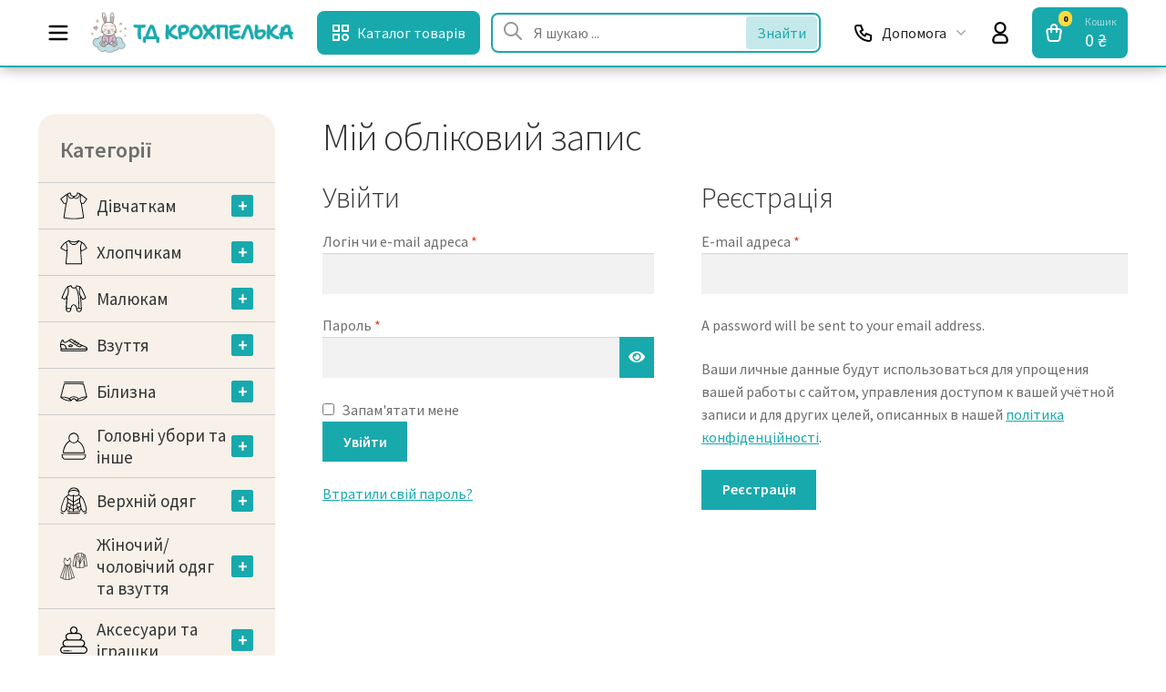

--- FILE ---
content_type: text/html; charset=UTF-8
request_url: https://krohpelka.site/mij-oblikovij-zapis-2/
body_size: 20139
content:
<!doctype html>
<html lang="uk">
<head>
    <meta charset="UTF-8">
    <meta name="viewport" content="width=device-width, initial-scale=1">
    <link rel="profile" href="http://gmpg.org/xfn/11">
    <link rel="pingback" href="https://krohpelka.site/xmlrpc.php">
    <meta property="og:title" content="ТД «КрохпельКа» – Дитячий одяг та взуття за найнижчими цінами в Україні! Дропшиппінг! Запрошуємо до співпраці!"/>
    <meta property="og:image"
          content="https://krohpelka.site/wp-content/themes/bymaks/assets/images/logo-t.png"/>
    <meta name="google-site-verification" content="7zc8uZe4bgt9omXdIdY58ZvvCgLFfhc7RmiSygqQogg" />

    <link rel="icon" type="image/png" href="/favicon-96x96.png" sizes="96x96" />
    <link rel="icon" type="image/svg+xml" href="/favicon.svg" />
    <link rel="shortcut icon" href="/favicon.ico" />
    <link rel="apple-touch-icon" sizes="180x180" href="/apple-touch-icon.png" />
    <link rel="manifest" href="/site.webmanifest" />


    <title>Мій обліковий запис &#8211; ТД «КрохпельКа»</title>
<meta name='robots' content='max-image-preview:large, noindex, follow' />
	<style>img:is([sizes="auto" i], [sizes^="auto," i]) { contain-intrinsic-size: 3000px 1500px }</style>
	<link rel='dns-prefetch' href='//fonts.googleapis.com' />
<link rel="alternate" type="application/rss+xml" title="ТД «КрохпельКа» &raquo; стрічка" href="https://krohpelka.site/feed/" />
<link rel="alternate" type="application/rss+xml" title="ТД «КрохпельКа» &raquo; Канал коментарів" href="https://krohpelka.site/comments/feed/" />
<script>
window._wpemojiSettings = {"baseUrl":"https:\/\/s.w.org\/images\/core\/emoji\/15.0.3\/72x72\/","ext":".png","svgUrl":"https:\/\/s.w.org\/images\/core\/emoji\/15.0.3\/svg\/","svgExt":".svg","source":{"concatemoji":"https:\/\/krohpelka.site\/wp-includes\/js\/wp-emoji-release.min.js?ver=6.7.4"}};
/*! This file is auto-generated */
!function(i,n){var o,s,e;function c(e){try{var t={supportTests:e,timestamp:(new Date).valueOf()};sessionStorage.setItem(o,JSON.stringify(t))}catch(e){}}function p(e,t,n){e.clearRect(0,0,e.canvas.width,e.canvas.height),e.fillText(t,0,0);var t=new Uint32Array(e.getImageData(0,0,e.canvas.width,e.canvas.height).data),r=(e.clearRect(0,0,e.canvas.width,e.canvas.height),e.fillText(n,0,0),new Uint32Array(e.getImageData(0,0,e.canvas.width,e.canvas.height).data));return t.every(function(e,t){return e===r[t]})}function u(e,t,n){switch(t){case"flag":return n(e,"\ud83c\udff3\ufe0f\u200d\u26a7\ufe0f","\ud83c\udff3\ufe0f\u200b\u26a7\ufe0f")?!1:!n(e,"\ud83c\uddfa\ud83c\uddf3","\ud83c\uddfa\u200b\ud83c\uddf3")&&!n(e,"\ud83c\udff4\udb40\udc67\udb40\udc62\udb40\udc65\udb40\udc6e\udb40\udc67\udb40\udc7f","\ud83c\udff4\u200b\udb40\udc67\u200b\udb40\udc62\u200b\udb40\udc65\u200b\udb40\udc6e\u200b\udb40\udc67\u200b\udb40\udc7f");case"emoji":return!n(e,"\ud83d\udc26\u200d\u2b1b","\ud83d\udc26\u200b\u2b1b")}return!1}function f(e,t,n){var r="undefined"!=typeof WorkerGlobalScope&&self instanceof WorkerGlobalScope?new OffscreenCanvas(300,150):i.createElement("canvas"),a=r.getContext("2d",{willReadFrequently:!0}),o=(a.textBaseline="top",a.font="600 32px Arial",{});return e.forEach(function(e){o[e]=t(a,e,n)}),o}function t(e){var t=i.createElement("script");t.src=e,t.defer=!0,i.head.appendChild(t)}"undefined"!=typeof Promise&&(o="wpEmojiSettingsSupports",s=["flag","emoji"],n.supports={everything:!0,everythingExceptFlag:!0},e=new Promise(function(e){i.addEventListener("DOMContentLoaded",e,{once:!0})}),new Promise(function(t){var n=function(){try{var e=JSON.parse(sessionStorage.getItem(o));if("object"==typeof e&&"number"==typeof e.timestamp&&(new Date).valueOf()<e.timestamp+604800&&"object"==typeof e.supportTests)return e.supportTests}catch(e){}return null}();if(!n){if("undefined"!=typeof Worker&&"undefined"!=typeof OffscreenCanvas&&"undefined"!=typeof URL&&URL.createObjectURL&&"undefined"!=typeof Blob)try{var e="postMessage("+f.toString()+"("+[JSON.stringify(s),u.toString(),p.toString()].join(",")+"));",r=new Blob([e],{type:"text/javascript"}),a=new Worker(URL.createObjectURL(r),{name:"wpTestEmojiSupports"});return void(a.onmessage=function(e){c(n=e.data),a.terminate(),t(n)})}catch(e){}c(n=f(s,u,p))}t(n)}).then(function(e){for(var t in e)n.supports[t]=e[t],n.supports.everything=n.supports.everything&&n.supports[t],"flag"!==t&&(n.supports.everythingExceptFlag=n.supports.everythingExceptFlag&&n.supports[t]);n.supports.everythingExceptFlag=n.supports.everythingExceptFlag&&!n.supports.flag,n.DOMReady=!1,n.readyCallback=function(){n.DOMReady=!0}}).then(function(){return e}).then(function(){var e;n.supports.everything||(n.readyCallback(),(e=n.source||{}).concatemoji?t(e.concatemoji):e.wpemoji&&e.twemoji&&(t(e.twemoji),t(e.wpemoji)))}))}((window,document),window._wpemojiSettings);
</script>
<style id='wp-emoji-styles-inline-css'>

	img.wp-smiley, img.emoji {
		display: inline !important;
		border: none !important;
		box-shadow: none !important;
		height: 1em !important;
		width: 1em !important;
		margin: 0 0.07em !important;
		vertical-align: -0.1em !important;
		background: none !important;
		padding: 0 !important;
	}
</style>
<style id='filebird-block-filebird-gallery-style-inline-css'>
ul.filebird-block-filebird-gallery{margin:auto!important;padding:0!important;width:100%}ul.filebird-block-filebird-gallery.layout-grid{display:grid;grid-gap:20px;align-items:stretch;grid-template-columns:repeat(var(--columns),1fr);justify-items:stretch}ul.filebird-block-filebird-gallery.layout-grid li img{border:1px solid #ccc;box-shadow:2px 2px 6px 0 rgba(0,0,0,.3);height:100%;max-width:100%;-o-object-fit:cover;object-fit:cover;width:100%}ul.filebird-block-filebird-gallery.layout-masonry{-moz-column-count:var(--columns);-moz-column-gap:var(--space);column-gap:var(--space);-moz-column-width:var(--min-width);columns:var(--min-width) var(--columns);display:block;overflow:auto}ul.filebird-block-filebird-gallery.layout-masonry li{margin-bottom:var(--space)}ul.filebird-block-filebird-gallery li{list-style:none}ul.filebird-block-filebird-gallery li figure{height:100%;margin:0;padding:0;position:relative;width:100%}ul.filebird-block-filebird-gallery li figure figcaption{background:linear-gradient(0deg,rgba(0,0,0,.7),rgba(0,0,0,.3) 70%,transparent);bottom:0;box-sizing:border-box;color:#fff;font-size:.8em;margin:0;max-height:100%;overflow:auto;padding:3em .77em .7em;position:absolute;text-align:center;width:100%;z-index:2}ul.filebird-block-filebird-gallery li figure figcaption a{color:inherit}

</style>
<link rel='stylesheet' id='storefront-gutenberg-blocks-css' href='https://krohpelka.site/wp-content/themes/bymaks/assets/css/base/gutenberg-blocks.css?ver=6.7.4' media='all' />
<style id='storefront-gutenberg-blocks-inline-css'>

				.wp-block-button__link:not(.has-text-color) {
					color: #ffffff;
				}

				.wp-block-button__link:not(.has-text-color):hover,
				.wp-block-button__link:not(.has-text-color):focus,
				.wp-block-button__link:not(.has-text-color):active {
					color: #ffffff;
				}

				.wp-block-button__link:not(.has-background) {
					background-color: #18a9ad;
				}

				.wp-block-button__link:not(.has-background):hover,
				.wp-block-button__link:not(.has-background):focus,
				.wp-block-button__link:not(.has-background):active {
					border-color: #009094;
					background-color: #009094;
				}

				.wp-block-quote footer,
				.wp-block-quote cite,
				.wp-block-quote__citation {
					color: #6d6d6d;
				}

				.wp-block-pullquote cite,
				.wp-block-pullquote footer,
				.wp-block-pullquote__citation {
					color: #6d6d6d;
				}

				.wp-block-image figcaption {
					color: #6d6d6d;
				}

				.wp-block-separator.is-style-dots::before {
					color: #333333;
				}

				.wp-block-file a.wp-block-file__button {
					color: #ffffff;
					background-color: #18a9ad;
					border-color: #18a9ad;
				}

				.wp-block-file a.wp-block-file__button:hover,
				.wp-block-file a.wp-block-file__button:focus,
				.wp-block-file a.wp-block-file__button:active {
					color: #ffffff;
					background-color: #009094;
				}

				.wp-block-code,
				.wp-block-preformatted pre {
					color: #6d6d6d;
				}

				.wp-block-table:not( .has-background ):not( .is-style-stripes ) tbody tr:nth-child(2n) td {
					background-color: #fdfdfd;
				}

				.wp-block-cover .wp-block-cover__inner-container h1:not(.has-text-color),
				.wp-block-cover .wp-block-cover__inner-container h2:not(.has-text-color),
				.wp-block-cover .wp-block-cover__inner-container h3:not(.has-text-color),
				.wp-block-cover .wp-block-cover__inner-container h4:not(.has-text-color),
				.wp-block-cover .wp-block-cover__inner-container h5:not(.has-text-color),
				.wp-block-cover .wp-block-cover__inner-container h6:not(.has-text-color) {
					color: #000000;
				}

				.wc-block-components-price-slider__range-input-progress,
				.rtl .wc-block-components-price-slider__range-input-progress {
					--range-color: #18a9ad;
				}

				/* Target only IE11 */
				@media all and (-ms-high-contrast: none), (-ms-high-contrast: active) {
					.wc-block-components-price-slider__range-input-progress {
						background: #18a9ad;
					}
				}

				.wc-block-components-button:not(.is-link) {
					background-color: #18a9ad;
					color: #ffffff;
				}

				.wc-block-components-button:not(.is-link):hover,
				.wc-block-components-button:not(.is-link):focus,
				.wc-block-components-button:not(.is-link):active {
					background-color: #009094;
					color: #ffffff;
				}

				.wc-block-components-button:not(.is-link):disabled {
					background-color: #18a9ad;
					color: #ffffff;
				}

				.wc-block-cart__submit-container {
					background-color: #ffffff;
				}

				.wc-block-cart__submit-container::before {
					color: rgba(220,220,220,0.5);
				}

				.wc-block-components-order-summary-item__quantity {
					background-color: #ffffff;
					border-color: #6d6d6d;
					box-shadow: 0 0 0 2px #ffffff;
					color: #6d6d6d;
				}
			
</style>
<link rel='stylesheet' id='select2-css' href='https://krohpelka.site/wp-content/plugins/woocommerce/assets/css/select2.css?ver=10.3.7' media='all' />
<style id='woocommerce-inline-inline-css'>
.woocommerce form .form-row .required { visibility: visible; }
</style>
<link rel='stylesheet' id='brands-styles-css' href='https://krohpelka.site/wp-content/plugins/woocommerce/assets/css/brands.css?ver=10.3.7' media='all' />
<link rel='stylesheet' id='storefront-style-css' href='https://krohpelka.site/wp-content/themes/bymaks/style.css?ver=6.0.0' media='all' />
<style id='storefront-style-inline-css'>

			.main-navigation ul li a,
			.site-title a,
			ul.menu li a,
			.site-branding h1 a,
			button.menu-toggle,
			button.menu-toggle:hover,
			.handheld-navigation .dropdown-toggle {
				color: #333333;
			}

			button.menu-toggle,
			button.menu-toggle:hover {
				border-color: #333333;
			}

			.main-navigation ul li a:hover,
			.main-navigation ul li:hover > a,
			.site-title a:hover,
			.site-header ul.menu li.current-menu-item > a {
				color: #747474;
			}

			table:not( .has-background ) th {
				background-color: #f8f8f8;
			}

			table:not( .has-background ) tbody td {
				background-color: #fdfdfd;
			}

			table:not( .has-background ) tbody tr:nth-child(2n) td,
			fieldset,
			fieldset legend {
				background-color: #fbfbfb;
			}

			.site-header,
			.secondary-navigation ul ul,
			.main-navigation ul.menu > li.menu-item-has-children:after,
			.secondary-navigation ul.menu ul,
			.storefront-handheld-footer-bar,
			.storefront-handheld-footer-bar ul li > a,
			.storefront-handheld-footer-bar ul li.search .site-search,
			button.menu-toggle,
			button.menu-toggle:hover {
				background-color: #ffffff;
			}

			p.site-description,
			.site-header,
			.storefront-handheld-footer-bar {
				color: #404040;
			}

			button.menu-toggle:after,
			button.menu-toggle:before,
			button.menu-toggle span:before {
				background-color: #333333;
			}

			h1, h2, h3, h4, h5, h6, .wc-block-grid__product-title {
				color: #333333;
			}

			.widget h1 {
				border-bottom-color: #333333;
			}

			body,
			.secondary-navigation a {
				color: #6d6d6d;
			}

			.widget-area .widget a,
			.hentry .entry-header .posted-on a,
			.hentry .entry-header .post-author a,
			.hentry .entry-header .post-comments a,
			.hentry .entry-header .byline a {
				color: #727272;
			}

			a {
				color: #18a9ad;
			}

			a:focus,
			button:focus,
			.button.alt:focus,
			input:focus,
			textarea:focus,
			input[type="button"]:focus,
			input[type="reset"]:focus,
			input[type="submit"]:focus,
			input[type="email"]:focus,
			input[type="tel"]:focus,
			input[type="url"]:focus,
			input[type="password"]:focus,
			input[type="search"]:focus {
				outline-color: #18a9ad;
			}

			button, input[type="button"], input[type="reset"], input[type="submit"], .button, .widget a.button {
				background-color: #18a9ad;
				border-color: #18a9ad;
				color: #ffffff;
			}

			button:hover, input[type="button"]:hover, input[type="reset"]:hover, input[type="submit"]:hover, .button:hover, .widget a.button:hover {
				background-color: #009094;
				border-color: #009094;
				color: #ffffff;
			}

			button.alt, input[type="button"].alt, input[type="reset"].alt, input[type="submit"].alt, .button.alt, .widget-area .widget a.button.alt {
				background-color: #18a9ad;
				border-color: #18a9ad;
				color: #ffffff;
			}

			button.alt:hover, input[type="button"].alt:hover, input[type="reset"].alt:hover, input[type="submit"].alt:hover, .button.alt:hover, .widget-area .widget a.button.alt:hover {
				background-color: #009094;
				border-color: #009094;
				color: #ffffff;
			}

			.pagination .page-numbers li .page-numbers.current {
				background-color: #e6e6e6;
				color: #636363;
			}

			#comments .comment-list .comment-content .comment-text {
				background-color: #f8f8f8;
			}

			.site-footer {
				background-color: #f0f0f0;
				color: #6d6d6d;
			}

			.site-footer a:not(.button):not(.components-button) {
				color: #333333;
			}

			.site-footer .storefront-handheld-footer-bar a:not(.button):not(.components-button) {
				color: #333333;
			}

			.site-footer h1, .site-footer h2, .site-footer h3, .site-footer h4, .site-footer h5, .site-footer h6, .site-footer .widget .widget-title, .site-footer .widget .widgettitle {
				color: #18a9ad;
			}

			.page-template-template-homepage.has-post-thumbnail .type-page.has-post-thumbnail .entry-title {
				color: #000000;
			}

			.page-template-template-homepage.has-post-thumbnail .type-page.has-post-thumbnail .entry-content {
				color: #000000;
			}

			@media screen and ( min-width: 768px ) {
				.secondary-navigation ul.menu a:hover {
					color: #595959;
				}

				.secondary-navigation ul.menu a {
					color: #404040;
				}

				.main-navigation ul.menu ul.sub-menu,
				.main-navigation ul.nav-menu ul.children {
					background-color: #f0f0f0;
				}

				.site-header {
					border-bottom-color: #f0f0f0;
				}
			}
</style>
<link rel='stylesheet' id='md-gen2-css' href='https://krohpelka.site/wp-content/themes/bymaks/assets/css/gen2.css?ver=6.0.0' media='all' />
<link rel='stylesheet' id='storefront-icons-css' href='https://krohpelka.site/wp-content/themes/bymaks/assets/css/base/icons.css?ver=6.0.0' media='all' />
<link rel='stylesheet' id='storefront-fonts-css' href='https://fonts.googleapis.com/css?family=Source+Sans+Pro%3A400%2C300%2C300italic%2C400italic%2C600%2C700%2C900&#038;subset=latin%2Clatin-ext&#038;ver=6.0.0' media='all' />
<link rel='stylesheet' id='storefront-woocommerce-style-css' href='https://krohpelka.site/wp-content/themes/bymaks/assets/css/woocommerce/woocommerce.css?ver=6.0.0' media='all' />
<style id='storefront-woocommerce-style-inline-css'>
@font-face {
				font-family: star;
				src: url(https://krohpelka.site/wp-content/plugins/woocommerce/assets/fonts/star.eot);
				src:
					url(https://krohpelka.site/wp-content/plugins/woocommerce/assets/fonts/star.eot?#iefix) format("embedded-opentype"),
					url(https://krohpelka.site/wp-content/plugins/woocommerce/assets/fonts/star.woff) format("woff"),
					url(https://krohpelka.site/wp-content/plugins/woocommerce/assets/fonts/star.ttf) format("truetype"),
					url(https://krohpelka.site/wp-content/plugins/woocommerce/assets/fonts/star.svg#star) format("svg");
				font-weight: 400;
				font-style: normal;
			}
			@font-face {
				font-family: WooCommerce;
				src: url(https://krohpelka.site/wp-content/plugins/woocommerce/assets/fonts/WooCommerce.eot);
				src:
					url(https://krohpelka.site/wp-content/plugins/woocommerce/assets/fonts/WooCommerce.eot?#iefix) format("embedded-opentype"),
					url(https://krohpelka.site/wp-content/plugins/woocommerce/assets/fonts/WooCommerce.woff) format("woff"),
					url(https://krohpelka.site/wp-content/plugins/woocommerce/assets/fonts/WooCommerce.ttf) format("truetype"),
					url(https://krohpelka.site/wp-content/plugins/woocommerce/assets/fonts/WooCommerce.svg#WooCommerce) format("svg");
				font-weight: 400;
				font-style: normal;
			}

			a.cart-contents,
			.site-header-cart .widget_shopping_cart a {
				color: #333333;
			}

			a.cart-contents:hover,
			.site-header-cart .widget_shopping_cart a:hover,
			.site-header-cart:hover > li > a {
				color: #747474;
			}

			table.cart td.product-remove,
			table.cart td.actions {
				border-top-color: #ffffff;
			}

			.storefront-handheld-footer-bar ul li.cart .count {
				background-color: #333333;
				color: #ffffff;
				border-color: #ffffff;
			}

			.woocommerce-tabs ul.tabs li.active a,
			ul.products li.product .price,
			.onsale,
			.wc-block-grid__product-onsale,
			.widget_search form:before,
			.widget_product_search form:before {
				color: #6d6d6d;
			}

			.woocommerce-breadcrumb a,
			a.woocommerce-review-link,
			.product_meta a {
				color: #727272;
			}

			.wc-block-grid__product-onsale,
			.onsale {
				border-color: #6d6d6d;
			}

			.star-rating span:before,
			.quantity .plus, .quantity .minus,
			p.stars a:hover:after,
			p.stars a:after,
			.star-rating span:before,
			#payment .payment_methods li input[type=radio]:first-child:checked+label:before {
				color: #18a9ad;
			}

			.widget_price_filter .ui-slider .ui-slider-range,
			.widget_price_filter .ui-slider .ui-slider-handle {
				background-color: #18a9ad;
			}

			.order_details {
				background-color: #f8f8f8;
			}

			.order_details > li {
				border-bottom: 1px dotted #e3e3e3;
			}

			.order_details:before,
			.order_details:after {
				background: -webkit-linear-gradient(transparent 0,transparent 0),-webkit-linear-gradient(135deg,#f8f8f8 33.33%,transparent 33.33%),-webkit-linear-gradient(45deg,#f8f8f8 33.33%,transparent 33.33%)
			}

			#order_review {
				background-color: #ffffff;
			}

			#payment .payment_methods > li .payment_box,
			#payment .place-order {
				background-color: #fafafa;
			}

			#payment .payment_methods > li:not(.woocommerce-notice) {
				background-color: #f5f5f5;
			}

			#payment .payment_methods > li:not(.woocommerce-notice):hover {
				background-color: #f0f0f0;
			}

			.woocommerce-pagination .page-numbers li .page-numbers.current {
				background-color: #e6e6e6;
				color: #636363;
			}

			.wc-block-grid__product-onsale,
			.onsale,
			.woocommerce-pagination .page-numbers li .page-numbers:not(.current) {
				color: #6d6d6d;
			}

			p.stars a:before,
			p.stars a:hover~a:before,
			p.stars.selected a.active~a:before {
				color: #6d6d6d;
			}

			p.stars.selected a.active:before,
			p.stars:hover a:before,
			p.stars.selected a:not(.active):before,
			p.stars.selected a.active:before {
				color: #18a9ad;
			}

			.single-product div.product .woocommerce-product-gallery .woocommerce-product-gallery__trigger {
				background-color: #18a9ad;
				color: #ffffff;
			}

			.single-product div.product .woocommerce-product-gallery .woocommerce-product-gallery__trigger:hover {
				background-color: #009094;
				border-color: #009094;
				color: #ffffff;
			}

			.button.added_to_cart:focus,
			.button.wc-forward:focus {
				outline-color: #18a9ad;
			}

			.added_to_cart,
			.site-header-cart .widget_shopping_cart a.button,
			.wc-block-grid__products .wc-block-grid__product .wp-block-button__link {
				background-color: #18a9ad;
				border-color: #18a9ad;
				color: #ffffff;
			}

			.added_to_cart:hover,
			.site-header-cart .widget_shopping_cart a.button:hover,
			.wc-block-grid__products .wc-block-grid__product .wp-block-button__link:hover {
				background-color: #009094;
				border-color: #009094;
				color: #ffffff;
			}

			.added_to_cart.alt, .added_to_cart, .widget a.button.checkout {
				background-color: #18a9ad;
				border-color: #18a9ad;
				color: #ffffff;
			}

			.added_to_cart.alt:hover, .added_to_cart:hover, .widget a.button.checkout:hover {
				background-color: #009094;
				border-color: #009094;
				color: #ffffff;
			}

			.button.loading {
				color: #18a9ad;
			}

			.button.loading:hover {
				background-color: #18a9ad;
			}

			.button.loading:after {
				color: #ffffff;
			}

			@media screen and ( min-width: 768px ) {
				.site-header-cart .widget_shopping_cart,
				.site-header .product_list_widget li .quantity {
					color: #404040;
				}

				.site-header-cart .widget_shopping_cart .buttons,
				.site-header-cart .widget_shopping_cart .total {
					background-color: #f5f5f5;
				}

				.site-header-cart .widget_shopping_cart {
					background-color: #f0f0f0;
				}
			}
				.storefront-product-pagination a {
					color: #6d6d6d;
					background-color: #ffffff;
				}
				.storefront-sticky-add-to-cart {
					color: #6d6d6d;
					background-color: #ffffff;
				}

				.storefront-sticky-add-to-cart a:not(.button) {
					color: #333333;
				}
</style>
<link rel='stylesheet' id='storefront-woocommerce-brands-style-css' href='https://krohpelka.site/wp-content/themes/bymaks/assets/css/woocommerce/extensions/brands.css?ver=6.0.0' media='all' />
<script src="https://krohpelka.site/wp-includes/js/jquery/jquery.min.js?ver=3.7.1" id="jquery-core-js"></script>
<script src="https://krohpelka.site/wp-includes/js/jquery/jquery-migrate.min.js?ver=3.4.1" id="jquery-migrate-js"></script>
<script src="https://krohpelka.site/wp-content/plugins/woocommerce/assets/js/jquery-blockui/jquery.blockUI.min.js?ver=2.7.0-wc.10.3.7" id="wc-jquery-blockui-js" defer data-wp-strategy="defer"></script>
<script id="wc-add-to-cart-js-extra">
var wc_add_to_cart_params = {"ajax_url":"\/wp-admin\/admin-ajax.php","wc_ajax_url":"\/?wc-ajax=%%endpoint%%","i18n_view_cart":"\u041f\u0435\u0440\u0435\u0433\u043b\u044f\u043d\u0443\u0442\u0438 \u043a\u043e\u0448\u0438\u043a","cart_url":"https:\/\/krohpelka.site\/cart\/","is_cart":"","cart_redirect_after_add":"no"};
</script>
<script src="https://krohpelka.site/wp-content/plugins/woocommerce/assets/js/frontend/add-to-cart.min.js?ver=10.3.7" id="wc-add-to-cart-js" defer data-wp-strategy="defer"></script>
<script src="https://krohpelka.site/wp-content/plugins/woocommerce/assets/js/selectWoo/selectWoo.full.min.js?ver=1.0.9-wc.10.3.7" id="selectWoo-js" defer data-wp-strategy="defer"></script>
<script src="https://krohpelka.site/wp-content/plugins/woocommerce/assets/js/frontend/account-i18n.min.js?ver=10.3.7" id="wc-account-i18n-js" defer data-wp-strategy="defer"></script>
<script src="https://krohpelka.site/wp-content/plugins/woocommerce/assets/js/js-cookie/js.cookie.min.js?ver=2.1.4-wc.10.3.7" id="wc-js-cookie-js" defer data-wp-strategy="defer"></script>
<script id="woocommerce-js-extra">
var woocommerce_params = {"ajax_url":"\/wp-admin\/admin-ajax.php","wc_ajax_url":"\/?wc-ajax=%%endpoint%%","i18n_password_show":"\u041f\u043e\u043a\u0430\u0437\u0430\u0442\u0438 \u043f\u0430\u0440\u043e\u043b\u044c","i18n_password_hide":"\u0421\u0445\u043e\u0432\u0430\u0442\u0438 \u043f\u0430\u0440\u043e\u043b\u044c"};
</script>
<script src="https://krohpelka.site/wp-content/plugins/woocommerce/assets/js/frontend/woocommerce.min.js?ver=10.3.7" id="woocommerce-js" defer data-wp-strategy="defer"></script>
<link rel="https://api.w.org/" href="https://krohpelka.site/wp-json/" /><link rel="alternate" title="JSON" type="application/json" href="https://krohpelka.site/wp-json/wp/v2/pages/247190" /><link rel="EditURI" type="application/rsd+xml" title="RSD" href="https://krohpelka.site/xmlrpc.php?rsd" />
<meta name="generator" content="WordPress 6.7.4" />
<meta name="generator" content="WooCommerce 10.3.7" />
<link rel="canonical" href="https://krohpelka.site/mij-oblikovij-zapis-2/" />
<link rel='shortlink' href='https://krohpelka.site/?p=247190' />
<link rel="alternate" title="oEmbed (JSON)" type="application/json+oembed" href="https://krohpelka.site/wp-json/oembed/1.0/embed?url=https%3A%2F%2Fkrohpelka.site%2Fmij-oblikovij-zapis-2%2F" />
<link rel="alternate" title="oEmbed (XML)" type="text/xml+oembed" href="https://krohpelka.site/wp-json/oembed/1.0/embed?url=https%3A%2F%2Fkrohpelka.site%2Fmij-oblikovij-zapis-2%2F&#038;format=xml" />
	<noscript><style>.woocommerce-product-gallery{ opacity: 1 !important; }</style></noscript>
	
    <!-- Google tag (gtag.js) -->
    <script async src="https://www.googletagmanager.com/gtag/js?id=G-899HKT55RF"></script>
    <script>
        window.dataLayer = window.dataLayer || [];
        function gtag(){dataLayer.push(arguments);}
        gtag('js', new Date());

        gtag('config', 'G-899HKT55RF');
    </script>

    <script type="text/javascript">
        (function(c,l,a,r,i,t,y){
            c[a]=c[a]||function(){(c[a].q=c[a].q||[]).push(arguments)};
            t=l.createElement(r);t.async=1;t.src="https://www.clarity.ms/tag/"+i;
            y=l.getElementsByTagName(r)[0];y.parentNode.insertBefore(t,y);
        })(window, document, "clarity", "script", "rharavdq8u");
    </script>
</head>

<body class="page-template-default page page-id-247190 wp-custom-logo wp-embed-responsive theme-bymaks woocommerce-account woocommerce-page woocommerce-no-js storefront-align-wide left-sidebar woocommerce-active">




<div id="page" class="hfeed site">


    <div class="header-gen2-wrap">

    <header id="header_gen2" class="header-gen2">

        <div class=" header-gen2-top-logo"><a class="" href="https://krohpelka.site"><img
                        src="https://krohpelka.site/wp-content/themes/bymaks/assets/images/logo-b.png"
                        title="Krohpelka.site"
                        alt="Krohpelka.site"></a>
        </div>
        <div class="col-full header-gen2-inner">

            <button class="js-menu-gen2-toggle btn-icon-gen2"><i class="gen2-icon-menu mod-2x"></i></button>

            <a class="header-gen2-logo" href="https://krohpelka.site">
                <img
                        class="tablet-hide"
                        src="https://krohpelka.site/wp-content/themes/bymaks/assets/images/logo-b.png"
                        title="Krohpelka.site" alt="Krohpelka.site">

            </a>
            <button class="js-catalog-gen2-toggle btn-gen2"><i class="gen2-icon-catalog"></i><i
                        class="gen2-icon-close-red"></i><span>Каталог товарів</span></button>


            <div class="header-gen2-search">
                <form role="search" method="get" id="searchform"
                      action="/">
                    <input type="text" autocomplete="off" value="" name="s" id="s" class="header-search-field"
                           placeholder="Я шукаю ...">
                    <div class="header-gen2-search_btns">
                        <button class="js-empty-input"><i class="gen2-icon-close"></i></button>
                        <button id="searchsubmit">
                            <div class="loader"></div>
                            <span>Знайти</span></button>
                    </div>

                </form>
                <div class="header-gen2-search_overlay js-gen2-search-close"></div>
                <div class="header-gen2-search_inner">
                    <button class="js-gen2-search-close"><i class="gen2-icon-close"></i></button>

                    <div class="header-gen2-search_inner_result">

                    </div>

                    <div class="header-gen2-search_inner_popular">
                                                                    </div>


                </div>


            </div>


            <div class="header-gen2-contacts">
                <div class="header-gen2-contacts_wrap js-contacts-gen2-toggle"><i
                            class="gen2-icon-phone-black"></i><span>Допомога</span><i
                            class="gen2-icon-arrow-down-grey2 mod-05x"></i>
                </div>

                <div class="header-gen2-contacts_inner_overlay">
                    <div class="header-gen2-contacts_inner">
                                                    <a href="https://invite.viber.com/?g2=AQBzII6gQJ2PSknsmmHN2N19LRWE%2F5KVfSdbGlcHRv%2BYx8Fq1UZ73SsFktrdP26W" class="header-gen2-contacts_link">
                                <i class="gen2-contact-icon-viber"></i>
                                <div>Viber</div>
                            </a>
                                                                            <a href="https://t.me/KrohpelKa_officially" class="header-gen2-contacts_link">
                                <i class="gen2-contact-icon-telegram"></i>
                                <div>Telegram</div>
                            </a>
                                                                                                    <a href="https://ig.me/m/happybunnyua" class="header-gen2-contacts_link">
                                <i class="gen2-contact-icon-instagram"></i>
                                <div>Instagram</div>
                            </a>
                                                                            <a href="https://m.me/KrohpelkaVictoriaVikentyeva" class="header-gen2-contacts_link">
                                <i class="gen2-contact-icon-fb-message"></i>
                                <div>Facebook</div>
                            </a>
                                                                        
                            <a href="tel:380966150144" class="header-gen2-contacts_link">
                                <i class="gen2-contact-icon-phone"></i>
                                <div>+38 (096) 615-01-44                                    <span>з 10:00 до 16:00 (пн-пт)</span>
                                </div>
                            </a>

                                                
                    </div>
                    <div class="js-toggle-contacts_inner js-contacts-gen2-toggle">
                        <button class="header-gen2-contacts_inner-btn"><i class="gen2-icon-close"></i></button>
                        <span>Закрити</span>
                    </div>

                </div>

            </div>


            <a class="btn-icon-gen2 header-gen2-account" href="https://krohpelka.site/mij-oblikovij-zapis-2/">
                <i class="gen2-icon-user2"></i>
                <div>Кабінет</div>
            </a>


            <a href="https://krohpelka.site/cart/" class="js-show-cart header-gen2-cart">
                <div class="header-gen2-cart_counter">
                    <i class="gen2-icon-cart"></i>
                    <span class="js-gen2-minicart-count">0</span>
                </div>

                <div class="header-gen2-cart-total">
                    <span>Кошик</span>
                    <div class="js-gen2-minicart-total">0 ₴</div>
                </div>
            </a>

            <a href="" class="btn-icon-gen2 header-gen2-favourite" style="display: none">
                <i class="gen2-icon-favourite"></i>
            </a>
        </div>


    </header>

    <div class="gen2-catalog">
        <div class="col-full gen2-main-catalog">
            <nav class="gen2-main-catalog-nav">
                <div class="gen2-main-catalog-nav_back">
                    <div class="gen2-main-catalog-nav_back_left">
                        <div class="gen2-main-catalog-nav_back_title">Каталог товарів</div>
                    </div>
                    <button class="btn-icon-gen2 js-catalog-gen2-toggle">
                        <svg xmlns="http://www.w3.org/2000/svg" width="25" height="24" viewBox="0 0 25 24" fill="none">
                            <path d="M18.5 6L6.5 18M6.5 6L18.5 18" stroke="#ffffff" stroke-width="2"
                                  stroke-linecap="round" stroke-linejoin="round"/>
                        </svg>
                    </button>
                </div>

                
                    <div class="gen2-main-catalog-nav_col">
                        <a href="https://krohpelka.site/product-category/girls/"
                           class="js-mobile-catalog-step2 gen2-main-catalog-img-link">
                                                        <div class="gen2-main-catalog-img-link_icon"><img title="Дівчаткам"
                                     alt="Дівчаткам"
                                     src="https://krohpelka.site/wp-content/uploads/2025/05/baby-dress-svgrepo-com.svg"/>  </div>
                            
                            <div class="gen2-main-catalog-img-link_title">Дівчаткам</div>
                            <div class="gen2-main-catalog-img-link_title_bg">




                                <div>Усе в категорії ></div>
                            </div>
                        </a>


                        
                            <div class="gen2-main-catalog-nav_step2">
                                <div class="gen2-main-catalog-nav_back">
                                    <div class="gen2-main-catalog-nav_back_left">
                                        <button class="btn-icon-gen2 js-catalog-gen2-hide-step">
                                            <svg xmlns="http://www.w3.org/2000/svg" width="24" height="24"
                                                 viewBox="0 0 24 24"
                                                 fill="none">
                                                <path d="M15 18L9 12L15 6" stroke="white" stroke-width="2"
                                                      stroke-linecap="round"
                                                      stroke-linejoin="round"/>
                                            </svg>
                                        </button>
                                        <div class="gen2-main-catalog-nav_back_title">Дівчаткам</div>
                                    </div>
                                    <button class="btn-icon-gen2 js-catalog-gen2-toggle">
                                        <svg xmlns="http://www.w3.org/2000/svg" width="25" height="24"
                                             viewBox="0 0 25 24"
                                             fill="none">
                                            <path d="M18.5 6L6.5 18M6.5 6L18.5 18" stroke="#ffffff" stroke-width="2"
                                                  stroke-linecap="round" stroke-linejoin="round"/>
                                        </svg>
                                    </button>
                                </div>

                                                                        <a href="https://krohpelka.site/product-category/girls/demisezonni-kostyumy-ta-nabory-divchatok/"
                                           class="gen2-main-catalog-text-link">
                                            <span>Демісезонні костюми та набори</span>
                                        </a>
                                    

                                                                        <a href="https://krohpelka.site/product-category/girls/letnie-kostyumy-dlya-devochek-uk/"
                                           class="gen2-main-catalog-text-link">
                                            <span>Літній одяг</span>
                                        </a>
                                    

                                                                        <a href="https://krohpelka.site/product-category/girls/sukni-sarafany-spidnyczi/"
                                           class="gen2-main-catalog-text-link">
                                            <span>Сукні, сарафани, спідниці</span>
                                        </a>
                                    

                                                                        <a href="https://krohpelka.site/product-category/girls/bryuky-ta-dzhoggery/"
                                           class="gen2-main-catalog-text-link">
                                            <span>Штани,брюки та джоггери</span>
                                        </a>
                                    

                                                                        <a href="https://krohpelka.site/product-category/girls/dzhinsi-shorti-divchatkam-uk/"
                                           class="gen2-main-catalog-text-link">
                                            <span>Джинси та шорти</span>
                                        </a>
                                    

                                                                        <a href="https://krohpelka.site/product-category/girls/pidlitkovij-odyag/"
                                           class="gen2-main-catalog-text-link">
                                            <span>Підлітковий одяг</span>
                                        </a>
                                    

                                                                        <a href="https://krohpelka.site/product-category/girls/vyazka/"
                                           class="gen2-main-catalog-text-link">
                                            <span>В'язка</span>
                                        </a>
                                    

                                                                        <a href="https://krohpelka.site/product-category/girls/divchatkam-uk/"
                                           class="gen2-main-catalog-text-link">
                                            <span>Світшоти реглани та гольфи</span>
                                        </a>
                                    

                                                                        <a href="https://krohpelka.site/product-category/girls/devochkam-uk-2/"
                                           class="gen2-main-catalog-text-link">
                                            <span>Шкільний одяг</span>
                                        </a>
                                    

                                                                        <a href="https://krohpelka.site/product-category/girls/losini-uk/"
                                           class="gen2-main-catalog-text-link">
                                            <span>Лосини</span>
                                        </a>
                                    

                                                                        <a href="https://krohpelka.site/product-category/girls/shorti-tresi/"
                                           class="gen2-main-catalog-text-link">
                                            <span>Шорти та треси</span>
                                        </a>
                                    

                                
                                <a href="https://krohpelka.site/product-category/girls/"
                                   class="gen2-main-catalog-text-link gen2-main-catalog-text-link-all">
                                    <span>Усе в категорії</span>
                                </a>
                            </div>

                            

                    </div>


                
                    <div class="gen2-main-catalog-nav_col">
                        <a href="https://krohpelka.site/product-category/boys/"
                           class="js-mobile-catalog-step2 gen2-main-catalog-img-link">
                                                        <div class="gen2-main-catalog-img-link_icon"><img title="Хлопчикам"
                                     alt="Хлопчикам"
                                     src="https://krohpelka.site/wp-content/uploads/2025/05/tshirt-svgrepo-com.svg"/>  </div>
                            
                            <div class="gen2-main-catalog-img-link_title">Хлопчикам</div>
                            <div class="gen2-main-catalog-img-link_title_bg">




                                <div>Усе в категорії ></div>
                            </div>
                        </a>


                        
                            <div class="gen2-main-catalog-nav_step2">
                                <div class="gen2-main-catalog-nav_back">
                                    <div class="gen2-main-catalog-nav_back_left">
                                        <button class="btn-icon-gen2 js-catalog-gen2-hide-step">
                                            <svg xmlns="http://www.w3.org/2000/svg" width="24" height="24"
                                                 viewBox="0 0 24 24"
                                                 fill="none">
                                                <path d="M15 18L9 12L15 6" stroke="white" stroke-width="2"
                                                      stroke-linecap="round"
                                                      stroke-linejoin="round"/>
                                            </svg>
                                        </button>
                                        <div class="gen2-main-catalog-nav_back_title">Хлопчикам</div>
                                    </div>
                                    <button class="btn-icon-gen2 js-catalog-gen2-toggle">
                                        <svg xmlns="http://www.w3.org/2000/svg" width="25" height="24"
                                             viewBox="0 0 25 24"
                                             fill="none">
                                            <path d="M18.5 6L6.5 18M6.5 6L18.5 18" stroke="#ffffff" stroke-width="2"
                                                  stroke-linecap="round" stroke-linejoin="round"/>
                                        </svg>
                                    </button>
                                </div>

                                                                        <a href="https://krohpelka.site/product-category/boys/shorty/"
                                           class="gen2-main-catalog-text-link">
                                            <span>Шорти</span>
                                        </a>
                                    

                                                                        <a href="https://krohpelka.site/product-category/boys/demisezonni-kostyumi-ta-nabori-dlya-hlopchikiv/"
                                           class="gen2-main-catalog-text-link">
                                            <span>Демісезонні костюми та набори</span>
                                        </a>
                                    

                                                                        <a href="https://krohpelka.site/product-category/boys/dzhinsi-shorti-hlopchikam-uk/"
                                           class="gen2-main-catalog-text-link">
                                            <span>Джинси та шорти</span>
                                        </a>
                                    

                                                                        <a href="https://krohpelka.site/product-category/boys/kostyumi-nabori-uk/"
                                           class="gen2-main-catalog-text-link">
                                            <span>Костюми, набори</span>
                                        </a>
                                    

                                                                        <a href="https://krohpelka.site/product-category/boys/letnie-kostyumy-dlya-malchikov-uk/"
                                           class="gen2-main-catalog-text-link">
                                            <span>Літній одяг</span>
                                        </a>
                                    

                                                                        <a href="https://krohpelka.site/product-category/boys/malchikam-uk/"
                                           class="gen2-main-catalog-text-link">
                                            <span>Підлітковий одяг</span>
                                        </a>
                                    

                                                                        <a href="https://krohpelka.site/product-category/boys/hlopchikam-uk/"
                                           class="gen2-main-catalog-text-link">
                                            <span>Світшоти реглани та гольфи</span>
                                        </a>
                                    

                                                                        <a href="https://krohpelka.site/product-category/boys/malchikam-uk-2/"
                                           class="gen2-main-catalog-text-link">
                                            <span>Шкільний одяг</span>
                                        </a>
                                    

                                                                        <a href="https://krohpelka.site/product-category/boys/sportivni-shtani/"
                                           class="gen2-main-catalog-text-link">
                                            <span>Спортивні штани</span>
                                        </a>
                                    

                                                                        <a href="https://krohpelka.site/product-category/boys/bryuki/"
                                           class="gen2-main-catalog-text-link">
                                            <span>Брюки та джоггери</span>
                                        </a>
                                    

                                
                                <a href="https://krohpelka.site/product-category/boys/"
                                   class="gen2-main-catalog-text-link gen2-main-catalog-text-link-all">
                                    <span>Усе в категорії</span>
                                </a>
                            </div>

                            

                    </div>


                
                    <div class="gen2-main-catalog-nav_col">
                        <a href="https://krohpelka.site/product-category/malyukam/"
                           class="js-mobile-catalog-step2 gen2-main-catalog-img-link">
                                                        <div class="gen2-main-catalog-img-link_icon"><img title="Малюкам"
                                     alt="Малюкам"
                                     src="https://krohpelka.site/wp-content/uploads/2025/05/body-baby-11-svgrepo-com.svg"/>  </div>
                            
                            <div class="gen2-main-catalog-img-link_title">Малюкам</div>
                            <div class="gen2-main-catalog-img-link_title_bg">




                                <div>Усе в категорії ></div>
                            </div>
                        </a>


                        
                            <div class="gen2-main-catalog-nav_step2">
                                <div class="gen2-main-catalog-nav_back">
                                    <div class="gen2-main-catalog-nav_back_left">
                                        <button class="btn-icon-gen2 js-catalog-gen2-hide-step">
                                            <svg xmlns="http://www.w3.org/2000/svg" width="24" height="24"
                                                 viewBox="0 0 24 24"
                                                 fill="none">
                                                <path d="M15 18L9 12L15 6" stroke="white" stroke-width="2"
                                                      stroke-linecap="round"
                                                      stroke-linejoin="round"/>
                                            </svg>
                                        </button>
                                        <div class="gen2-main-catalog-nav_back_title">Малюкам</div>
                                    </div>
                                    <button class="btn-icon-gen2 js-catalog-gen2-toggle">
                                        <svg xmlns="http://www.w3.org/2000/svg" width="25" height="24"
                                             viewBox="0 0 25 24"
                                             fill="none">
                                            <path d="M18.5 6L6.5 18M6.5 6L18.5 18" stroke="#ffffff" stroke-width="2"
                                                  stroke-linecap="round" stroke-linejoin="round"/>
                                        </svg>
                                    </button>
                                </div>

                                                                        <a href="https://krohpelka.site/product-category/malyukam/doglyad-ta-gigiyena-uk/"
                                           class="gen2-main-catalog-text-link">
                                            <span>Догляд та гігієна</span>
                                        </a>
                                    

                                                                        <a href="https://krohpelka.site/product-category/malyukam/odyag-dlya-malyukiv-uk/"
                                           class="gen2-main-catalog-text-link">
                                            <span>Одяг для малюків</span>
                                        </a>
                                    

                                                                        <a href="https://krohpelka.site/product-category/malyukam/podarunkovi-ta-hrestilni-nabori-uk/"
                                           class="gen2-main-catalog-text-link">
                                            <span>Подарункові та хрестильні набори</span>
                                        </a>
                                    

                                                                        <a href="https://krohpelka.site/product-category/malyukam/novogodnyaya-odezhda-i-aksessuary/"
                                           class="gen2-main-catalog-text-link">
                                            <span>Новорічний одяг і аксесуари</span>
                                        </a>
                                    

                                
                                <a href="https://krohpelka.site/product-category/malyukam/"
                                   class="gen2-main-catalog-text-link gen2-main-catalog-text-link-all">
                                    <span>Усе в категорії</span>
                                </a>
                            </div>

                            

                    </div>


                
                    <div class="gen2-main-catalog-nav_col">
                        <a href="https://krohpelka.site/product-category/dytyache-ta-pidlitkove-vzuttya/"
                           class="js-mobile-catalog-step2 gen2-main-catalog-img-link">
                                                        <div class="gen2-main-catalog-img-link_icon"><img title="Взуття"
                                     alt="Взуття"
                                     src="https://krohpelka.site/wp-content/uploads/2025/05/sneakers-shoes-svgrepo-com.svg"/>  </div>
                            
                            <div class="gen2-main-catalog-img-link_title">Взуття</div>
                            <div class="gen2-main-catalog-img-link_title_bg">




                                <div>Усе в категорії ></div>
                            </div>
                        </a>


                        
                            <div class="gen2-main-catalog-nav_step2">
                                <div class="gen2-main-catalog-nav_back">
                                    <div class="gen2-main-catalog-nav_back_left">
                                        <button class="btn-icon-gen2 js-catalog-gen2-hide-step">
                                            <svg xmlns="http://www.w3.org/2000/svg" width="24" height="24"
                                                 viewBox="0 0 24 24"
                                                 fill="none">
                                                <path d="M15 18L9 12L15 6" stroke="white" stroke-width="2"
                                                      stroke-linecap="round"
                                                      stroke-linejoin="round"/>
                                            </svg>
                                        </button>
                                        <div class="gen2-main-catalog-nav_back_title">Взуття</div>
                                    </div>
                                    <button class="btn-icon-gen2 js-catalog-gen2-toggle">
                                        <svg xmlns="http://www.w3.org/2000/svg" width="25" height="24"
                                             viewBox="0 0 25 24"
                                             fill="none">
                                            <path d="M18.5 6L6.5 18M6.5 6L18.5 18" stroke="#ffffff" stroke-width="2"
                                                  stroke-linecap="round" stroke-linejoin="round"/>
                                        </svg>
                                    </button>
                                </div>

                                                                        <a href="https://krohpelka.site/product-category/dytyache-ta-pidlitkove-vzuttya/vzuttya-dlya-domu/"
                                           class="gen2-main-catalog-text-link">
                                            <span>Взуття для дому</span>
                                        </a>
                                    

                                                                        <a href="https://krohpelka.site/product-category/dytyache-ta-pidlitkove-vzuttya/demisezonne-vzuttya/"
                                           class="gen2-main-catalog-text-link">
                                            <span>Демісезонне взуття</span>
                                        </a>
                                    

                                                                        <a href="https://krohpelka.site/product-category/dytyache-ta-pidlitkove-vzuttya/zimnyaya-obuv/"
                                           class="gen2-main-catalog-text-link">
                                            <span>Зимове взуття</span>
                                        </a>
                                    

                                                                        <a href="https://krohpelka.site/product-category/dytyache-ta-pidlitkove-vzuttya/krossovki/"
                                           class="gen2-main-catalog-text-link">
                                            <span>Кросівки</span>
                                        </a>
                                    

                                                                        <a href="https://krohpelka.site/product-category/dytyache-ta-pidlitkove-vzuttya/letnyaya-detskaya-obuv-uk-uk/"
                                           class="gen2-main-catalog-text-link">
                                            <span>Літне взуття</span>
                                        </a>
                                    

                                                                        <a href="https://krohpelka.site/product-category/dytyache-ta-pidlitkove-vzuttya/mokasiny-slipony/"
                                           class="gen2-main-catalog-text-link">
                                            <span>Мокасини, сліпони, кеди</span>
                                        </a>
                                    

                                                                        <a href="https://krohpelka.site/product-category/dytyache-ta-pidlitkove-vzuttya/shkolnaya-obuv-uk/"
                                           class="gen2-main-catalog-text-link">
                                            <span>Шкільне взуття</span>
                                        </a>
                                    

                                                                        <a href="https://krohpelka.site/product-category/dytyache-ta-pidlitkove-vzuttya/rezinovaya-obuv-uk/"
                                           class="gen2-main-catalog-text-link">
                                            <span>Пінне та гумове взуття</span>
                                        </a>
                                    

                                
                                <a href="https://krohpelka.site/product-category/dytyache-ta-pidlitkove-vzuttya/"
                                   class="gen2-main-catalog-text-link gen2-main-catalog-text-link-all">
                                    <span>Усе в категорії</span>
                                </a>
                            </div>

                            

                    </div>


                
                    <div class="gen2-main-catalog-nav_col">
                        <a href="https://krohpelka.site/product-category/underwear/"
                           class="js-mobile-catalog-step2 gen2-main-catalog-img-link">
                                                        <div class="gen2-main-catalog-img-link_icon"><img title="Білизна"
                                     alt="Білизна"
                                     src="https://krohpelka.site/wp-content/uploads/2025/05/pants-boxers-svgrepo-com.svg"/>  </div>
                            
                            <div class="gen2-main-catalog-img-link_title">Білизна</div>
                            <div class="gen2-main-catalog-img-link_title_bg">




                                <div>Усе в категорії ></div>
                            </div>
                        </a>


                        
                            <div class="gen2-main-catalog-nav_step2">
                                <div class="gen2-main-catalog-nav_back">
                                    <div class="gen2-main-catalog-nav_back_left">
                                        <button class="btn-icon-gen2 js-catalog-gen2-hide-step">
                                            <svg xmlns="http://www.w3.org/2000/svg" width="24" height="24"
                                                 viewBox="0 0 24 24"
                                                 fill="none">
                                                <path d="M15 18L9 12L15 6" stroke="white" stroke-width="2"
                                                      stroke-linecap="round"
                                                      stroke-linejoin="round"/>
                                            </svg>
                                        </button>
                                        <div class="gen2-main-catalog-nav_back_title">Білизна</div>
                                    </div>
                                    <button class="btn-icon-gen2 js-catalog-gen2-toggle">
                                        <svg xmlns="http://www.w3.org/2000/svg" width="25" height="24"
                                             viewBox="0 0 25 24"
                                             fill="none">
                                            <path d="M18.5 6L6.5 18M6.5 6L18.5 18" stroke="#ffffff" stroke-width="2"
                                                  stroke-linecap="round" stroke-linejoin="round"/>
                                        </svg>
                                    </button>
                                </div>

                                                                        <a href="https://krohpelka.site/product-category/underwear/pizhami-halati-kigurumi-uk/"
                                           class="gen2-main-catalog-text-link">
                                            <span>Піжами, халати, кігурумі</span>
                                        </a>
                                    

                                                                        <a href="https://krohpelka.site/product-category/underwear/donella/"
                                           class="gen2-main-catalog-text-link">
                                            <span>Туреччина</span>
                                        </a>
                                    

                                                                        <a href="https://krohpelka.site/product-category/underwear/kupalniki-plavki-pareo/"
                                           class="gen2-main-catalog-text-link">
                                            <span>Купальники, парео, плавки</span>
                                        </a>
                                    

                                                                        <a href="https://krohpelka.site/product-category/underwear/kolgoti-demi-mahra/"
                                           class="gen2-main-catalog-text-link">
                                            <span>Колготи</span>
                                        </a>
                                    

                                                                        <a href="https://krohpelka.site/product-category/underwear/spidnya-bilizna-hlopchik-divchinka-uk/"
                                           class="gen2-main-catalog-text-link">
                                            <span>Спідня білизна</span>
                                        </a>
                                    

                                                                        <a href="https://krohpelka.site/product-category/underwear/futbolki-nyzhnya-bilyzna/"
                                           class="gen2-main-catalog-text-link">
                                            <span>Футболки</span>
                                        </a>
                                    

                                                                        <a href="https://krohpelka.site/product-category/underwear/shkarpetki-demi-mahra-uk/"
                                           class="gen2-main-catalog-text-link">
                                            <span>Шкарпетки демі, махра</span>
                                        </a>
                                    

                                
                                <a href="https://krohpelka.site/product-category/underwear/"
                                   class="gen2-main-catalog-text-link gen2-main-catalog-text-link-all">
                                    <span>Усе в категорії</span>
                                </a>
                            </div>

                            

                    </div>


                
                    <div class="gen2-main-catalog-nav_col">
                        <a href="https://krohpelka.site/product-category/golovni-ubory/"
                           class="js-mobile-catalog-step2 gen2-main-catalog-img-link">
                                                        <div class="gen2-main-catalog-img-link_icon"><img title="Головні убори та інше"
                                     alt="Головні убори та інше"
                                     src="https://krohpelka.site/wp-content/uploads/2025/05/knitwear-hat-svgrepo-com.svg"/>  </div>
                            
                            <div class="gen2-main-catalog-img-link_title">Головні убори та інше</div>
                            <div class="gen2-main-catalog-img-link_title_bg">




                                <div>Усе в категорії ></div>
                            </div>
                        </a>


                        
                            <div class="gen2-main-catalog-nav_step2">
                                <div class="gen2-main-catalog-nav_back">
                                    <div class="gen2-main-catalog-nav_back_left">
                                        <button class="btn-icon-gen2 js-catalog-gen2-hide-step">
                                            <svg xmlns="http://www.w3.org/2000/svg" width="24" height="24"
                                                 viewBox="0 0 24 24"
                                                 fill="none">
                                                <path d="M15 18L9 12L15 6" stroke="white" stroke-width="2"
                                                      stroke-linecap="round"
                                                      stroke-linejoin="round"/>
                                            </svg>
                                        </button>
                                        <div class="gen2-main-catalog-nav_back_title">Головні убори та інше</div>
                                    </div>
                                    <button class="btn-icon-gen2 js-catalog-gen2-toggle">
                                        <svg xmlns="http://www.w3.org/2000/svg" width="25" height="24"
                                             viewBox="0 0 25 24"
                                             fill="none">
                                            <path d="M18.5 6L6.5 18M6.5 6L18.5 18" stroke="#ffffff" stroke-width="2"
                                                  stroke-linecap="round" stroke-linejoin="round"/>
                                        </svg>
                                    </button>
                                </div>

                                                                        <a href="https://krohpelka.site/product-category/golovni-ubory/kepki-uk/"
                                           class="gen2-main-catalog-text-link">
                                            <span>Кепки</span>
                                        </a>
                                    

                                                                        <a href="https://krohpelka.site/product-category/golovni-ubory/panamki-kapelyushki-uk/"
                                           class="gen2-main-catalog-text-link">
                                            <span>Панамки, капелюшки</span>
                                        </a>
                                    

                                                                        <a href="https://krohpelka.site/product-category/golovni-ubory/demi-uk/"
                                           class="gen2-main-catalog-text-link">
                                            <span>Демісезонні шапки та набори</span>
                                        </a>
                                    

                                                                        <a href="https://krohpelka.site/product-category/golovni-ubory/zimovi-uk/"
                                           class="gen2-main-catalog-text-link">
                                            <span>Зимові шапки та набори</span>
                                        </a>
                                    

                                                                        <a href="https://krohpelka.site/product-category/golovni-ubory/rukavichki-snudi-sharfi-uk/"
                                           class="gen2-main-catalog-text-link">
                                            <span>Рукавички, снуди, шарфи</span>
                                        </a>
                                    

                                
                                <a href="https://krohpelka.site/product-category/golovni-ubory/"
                                   class="gen2-main-catalog-text-link gen2-main-catalog-text-link-all">
                                    <span>Усе в категорії</span>
                                </a>
                            </div>

                            

                    </div>


                
                    <div class="gen2-main-catalog-nav_col">
                        <a href="https://krohpelka.site/product-category/verhnij-odyag/"
                           class="js-mobile-catalog-step2 gen2-main-catalog-img-link">
                                                        <div class="gen2-main-catalog-img-link_icon"><img title="Верхній одяг"
                                     alt="Верхній одяг"
                                     src="https://krohpelka.site/wp-content/uploads/2025/05/down-jacket-svgrepo-com.svg"/>  </div>
                            
                            <div class="gen2-main-catalog-img-link_title">Верхній одяг</div>
                            <div class="gen2-main-catalog-img-link_title_bg">




                                <div>Усе в категорії ></div>
                            </div>
                        </a>


                        
                            <div class="gen2-main-catalog-nav_step2">
                                <div class="gen2-main-catalog-nav_back">
                                    <div class="gen2-main-catalog-nav_back_left">
                                        <button class="btn-icon-gen2 js-catalog-gen2-hide-step">
                                            <svg xmlns="http://www.w3.org/2000/svg" width="24" height="24"
                                                 viewBox="0 0 24 24"
                                                 fill="none">
                                                <path d="M15 18L9 12L15 6" stroke="white" stroke-width="2"
                                                      stroke-linecap="round"
                                                      stroke-linejoin="round"/>
                                            </svg>
                                        </button>
                                        <div class="gen2-main-catalog-nav_back_title">Верхній одяг</div>
                                    </div>
                                    <button class="btn-icon-gen2 js-catalog-gen2-toggle">
                                        <svg xmlns="http://www.w3.org/2000/svg" width="25" height="24"
                                             viewBox="0 0 25 24"
                                             fill="none">
                                            <path d="M18.5 6L6.5 18M6.5 6L18.5 18" stroke="#ffffff" stroke-width="2"
                                                  stroke-linecap="round" stroke-linejoin="round"/>
                                        </svg>
                                    </button>
                                </div>

                                                                        <a href="https://krohpelka.site/product-category/verhnij-odyag/demisezonnaya-verhnyaya-odezhda/"
                                           class="gen2-main-catalog-text-link">
                                            <span>Демісезонний</span>
                                        </a>
                                    

                                                                        <a href="https://krohpelka.site/product-category/verhnij-odyag/dzhinsovi-kurtki/"
                                           class="gen2-main-catalog-text-link">
                                            <span>Джинсові куртки</span>
                                        </a>
                                    

                                

                                        <div class="gen2-main-catalog-text-link js-mobile-catalog-step2">
                                            <a href="https://krohpelka.site/product-category/verhnij-odyag/zimovij-verhnij-odyag/"
                                               class="mod-pad0"><span>Зимовий</span></a>

                                            <div class="gen2-main-catalog-nav_step2 gen2-main-catalog-text-link_inner">

                                                <div class="gen2-main-catalog-nav_back">
                                                    <div class="gen2-main-catalog-nav_back_left">
                                                        <button class="btn-icon-gen2 js-catalog-gen2-hide-step">
                                                            <svg xmlns="http://www.w3.org/2000/svg" width="24"
                                                                 height="24"
                                                                 viewBox="0 0 24 24"
                                                                 fill="none">
                                                                <path d="M15 18L9 12L15 6" stroke="white"
                                                                      stroke-width="2"
                                                                      stroke-linecap="round"
                                                                      stroke-linejoin="round"/>
                                                            </svg>
                                                        </button>
                                                        <div class="gen2-main-catalog-nav_back_title">Зимовий</div>
                                                    </div>
                                                    <button class="btn-icon-gen2 js-catalog-gen2-toggle">
                                                        <svg xmlns="http://www.w3.org/2000/svg" width="25" height="24"
                                                             viewBox="0 0 25 24"
                                                             fill="none">
                                                            <path d="M18.5 6L6.5 18M6.5 6L18.5 18" stroke="#ffffff"
                                                                  stroke-width="2"
                                                                  stroke-linecap="round" stroke-linejoin="round"/>
                                                        </svg>
                                                    </button>
                                                </div>

                                                                                                    <a href="https://krohpelka.site/product-category/verhnij-odyag/zimovij-verhnij-odyag/zimovi-kurtki-divchinka-uk/"
                                                       class="js-gen2-main-catalog-text-link gen2-main-catalog-text-link"><span>Дівчаткам</span></a>
                                                                                                    <a href="https://krohpelka.site/product-category/verhnij-odyag/zimovij-verhnij-odyag/zymovi-dytyachi-kombinezony-transformery-vid-0-do-2-rokiv/"
                                                       class="js-gen2-main-catalog-text-link gen2-main-catalog-text-link"><span>Комбінезони – трансформери</span></a>
                                                                                                    <a href="https://krohpelka.site/product-category/verhnij-odyag/zimovij-verhnij-odyag/zimovi-kombinezoni-vid-1-do-4-rokiv-uk/"
                                                       class="js-gen2-main-catalog-text-link gen2-main-catalog-text-link"><span>Комбінезони</span></a>
                                                                                                    <a href="https://krohpelka.site/product-category/verhnij-odyag/zimovij-verhnij-odyag/zimovi-kurtki-hlopchik-uk/"
                                                       class="js-gen2-main-catalog-text-link gen2-main-catalog-text-link"><span>Хлопчикам</span></a>
                                                
                                                <a href="https://krohpelka.site/product-category/verhnij-odyag/zimovij-verhnij-odyag/"
                                                   class="gen2-main-catalog-text-link gen2-main-catalog-text-link-all">
                                                    <span>Усе в категорії</span>
                                                </a>
                                            </div>


                                        </div>


                                    

                                
                                <a href="https://krohpelka.site/product-category/verhnij-odyag/"
                                   class="gen2-main-catalog-text-link gen2-main-catalog-text-link-all">
                                    <span>Усе в категорії</span>
                                </a>
                            </div>

                            

                    </div>


                
                    <div class="gen2-main-catalog-nav_col">
                        <a href="https://krohpelka.site/product-category/zhinochij-cholovichij-odyag-ta-vzuttya/"
                           class="js-mobile-catalog-step2 gen2-main-catalog-img-link">
                                                        <div class="gen2-main-catalog-img-link_icon"><img title="Жіночий/чоловічий одяг та взуття"
                                     alt="Жіночий/чоловічий одяг та взуття"
                                     src="https://krohpelka.site/wp-content/uploads/2025/05/cleaning.svg"/>  </div>
                            
                            <div class="gen2-main-catalog-img-link_title">Жіночий/чоловічий одяг та взуття</div>
                            <div class="gen2-main-catalog-img-link_title_bg">




                                <div>Усе в категорії ></div>
                            </div>
                        </a>


                        
                            <div class="gen2-main-catalog-nav_step2">
                                <div class="gen2-main-catalog-nav_back">
                                    <div class="gen2-main-catalog-nav_back_left">
                                        <button class="btn-icon-gen2 js-catalog-gen2-hide-step">
                                            <svg xmlns="http://www.w3.org/2000/svg" width="24" height="24"
                                                 viewBox="0 0 24 24"
                                                 fill="none">
                                                <path d="M15 18L9 12L15 6" stroke="white" stroke-width="2"
                                                      stroke-linecap="round"
                                                      stroke-linejoin="round"/>
                                            </svg>
                                        </button>
                                        <div class="gen2-main-catalog-nav_back_title">Жіночий/чоловічий одяг та взуття</div>
                                    </div>
                                    <button class="btn-icon-gen2 js-catalog-gen2-toggle">
                                        <svg xmlns="http://www.w3.org/2000/svg" width="25" height="24"
                                             viewBox="0 0 25 24"
                                             fill="none">
                                            <path d="M18.5 6L6.5 18M6.5 6L18.5 18" stroke="#ffffff" stroke-width="2"
                                                  stroke-linecap="round" stroke-linejoin="round"/>
                                        </svg>
                                    </button>
                                </div>

                                                                        <a href="https://krohpelka.site/product-category/zhinochij-cholovichij-odyag-ta-vzuttya/zhinochij-odyag-ta-vzuttya-uk/"
                                           class="gen2-main-catalog-text-link">
                                            <span>Жіночий одяг та взуття</span>
                                        </a>
                                    

                                                                        <a href="https://krohpelka.site/product-category/zhinochij-cholovichij-odyag-ta-vzuttya/cholovichij-odyag-ta-vzuttya-uk/"
                                           class="gen2-main-catalog-text-link">
                                            <span>Чоловічий одяг та взуття</span>
                                        </a>
                                    

                                
                                <a href="https://krohpelka.site/product-category/zhinochij-cholovichij-odyag-ta-vzuttya/"
                                   class="gen2-main-catalog-text-link gen2-main-catalog-text-link-all">
                                    <span>Усе в категорії</span>
                                </a>
                            </div>

                            

                    </div>


                
                    <div class="gen2-main-catalog-nav_col">
                        <a href="https://krohpelka.site/product-category/aksesuari/"
                           class="js-mobile-catalog-step2 gen2-main-catalog-img-link">
                                                        <div class="gen2-main-catalog-img-link_icon"><img title="Аксесуари та іграшки"
                                     alt="Аксесуари та іграшки"
                                     src="https://krohpelka.site/wp-content/uploads/2025/05/baby-toy-toys-svgrepo-com.svg"/>  </div>
                            
                            <div class="gen2-main-catalog-img-link_title">Аксесуари та іграшки</div>
                            <div class="gen2-main-catalog-img-link_title_bg">




                                <div>Усе в категорії ></div>
                            </div>
                        </a>


                        
                            <div class="gen2-main-catalog-nav_step2">
                                <div class="gen2-main-catalog-nav_back">
                                    <div class="gen2-main-catalog-nav_back_left">
                                        <button class="btn-icon-gen2 js-catalog-gen2-hide-step">
                                            <svg xmlns="http://www.w3.org/2000/svg" width="24" height="24"
                                                 viewBox="0 0 24 24"
                                                 fill="none">
                                                <path d="M15 18L9 12L15 6" stroke="white" stroke-width="2"
                                                      stroke-linecap="round"
                                                      stroke-linejoin="round"/>
                                            </svg>
                                        </button>
                                        <div class="gen2-main-catalog-nav_back_title">Аксесуари та іграшки</div>
                                    </div>
                                    <button class="btn-icon-gen2 js-catalog-gen2-toggle">
                                        <svg xmlns="http://www.w3.org/2000/svg" width="25" height="24"
                                             viewBox="0 0 25 24"
                                             fill="none">
                                            <path d="M18.5 6L6.5 18M6.5 6L18.5 18" stroke="#ffffff" stroke-width="2"
                                                  stroke-linecap="round" stroke-linejoin="round"/>
                                        </svg>
                                    </button>
                                </div>

                                                                        <a href="https://krohpelka.site/product-category/aksesuari/igrushki-uk/"
                                           class="gen2-main-catalog-text-link">
                                            <span>Іграшки</span>
                                        </a>
                                    

                                                                        <a href="https://krohpelka.site/product-category/aksesuari/pledi-postilna-bilizna-uk-tovari-dlya-domu/"
                                           class="gen2-main-catalog-text-link">
                                            <span>Пледи, постільна білизна</span>
                                        </a>
                                    

                                                                        <a href="https://krohpelka.site/product-category/aksesuari/posud/"
                                           class="gen2-main-catalog-text-link">
                                            <span>Товари для дітей</span>
                                        </a>
                                    

                                                                        <a href="https://krohpelka.site/product-category/aksesuari/zakolki-bantiki/"
                                           class="gen2-main-catalog-text-link">
                                            <span>Заколки, бантики</span>
                                        </a>
                                    

                                                                        <a href="https://krohpelka.site/product-category/aksesuari/korisni-dribniczi/"
                                           class="gen2-main-catalog-text-link">
                                            <span>Корисні дрібниці</span>
                                        </a>
                                    

                                                                        <a href="https://krohpelka.site/product-category/aksesuari/ryukzaki-ta-sumochki/"
                                           class="gen2-main-catalog-text-link">
                                            <span>Рюкзаки та сумочки</span>
                                        </a>
                                    

                                
                                <a href="https://krohpelka.site/product-category/aksesuari/"
                                   class="gen2-main-catalog-text-link gen2-main-catalog-text-link-all">
                                    <span>Усе в категорії</span>
                                </a>
                            </div>

                            

                    </div>


                
                    <div class="gen2-main-catalog-nav_col">
                        <a href="https://krohpelka.site/product-category/rozprodazh/"
                           class="js-mobile-catalog-step2 gen2-main-catalog-img-link">
                                                        <div class="gen2-main-catalog-img-link_icon"><img title="Sale"
                                     alt="Sale"
                                     src="https://krohpelka.site/wp-content/uploads/2025/05/sale-svgrepo-com.svg"/>  </div>
                            
                            <div class="gen2-main-catalog-img-link_title">Sale</div>
                            <div class="gen2-main-catalog-img-link_title_bg">




                                <div>Усе в категорії ></div>
                            </div>
                        </a>


                        
                            <div class="gen2-main-catalog-nav_step2">
                                <div class="gen2-main-catalog-nav_back">
                                    <div class="gen2-main-catalog-nav_back_left">
                                        <button class="btn-icon-gen2 js-catalog-gen2-hide-step">
                                            <svg xmlns="http://www.w3.org/2000/svg" width="24" height="24"
                                                 viewBox="0 0 24 24"
                                                 fill="none">
                                                <path d="M15 18L9 12L15 6" stroke="white" stroke-width="2"
                                                      stroke-linecap="round"
                                                      stroke-linejoin="round"/>
                                            </svg>
                                        </button>
                                        <div class="gen2-main-catalog-nav_back_title">Sale</div>
                                    </div>
                                    <button class="btn-icon-gen2 js-catalog-gen2-toggle">
                                        <svg xmlns="http://www.w3.org/2000/svg" width="25" height="24"
                                             viewBox="0 0 25 24"
                                             fill="none">
                                            <path d="M18.5 6L6.5 18M6.5 6L18.5 18" stroke="#ffffff" stroke-width="2"
                                                  stroke-linecap="round" stroke-linejoin="round"/>
                                        </svg>
                                    </button>
                                </div>

                                                                        <a href="https://krohpelka.site/product-category/rozprodazh/brodazh-braku-2/"
                                           class="gen2-main-catalog-text-link">
                                            <span>Продаж браку</span>
                                        </a>
                                    

                                                                        <a href="https://krohpelka.site/product-category/rozprodazh/uczinka-krajnih-rozmiriv-uk/"
                                           class="gen2-main-catalog-text-link">
                                            <span>В одному розмірі</span>
                                        </a>
                                    

                                
                                <a href="https://krohpelka.site/product-category/rozprodazh/"
                                   class="gen2-main-catalog-text-link gen2-main-catalog-text-link-all">
                                    <span>Усе в категорії</span>
                                </a>
                            </div>

                            

                    </div>


                

            </nav>
        </div>

        <div class="gen2-catalog-overlay js-catalog-gen2-toggle"></div>
    </div>

</div>


<div class="menu-gen2">
    <div class="menu-gen2-obj">
        <div class="menu-gen2-inner_top">
            <button class="js-menu-gen2-toggle btn-icon-gen2"><i class="gen2-icon-close"></i></button>
        </div>
        <div class="menu-gen2-inner_catalog">
            <button class="js-catalog-gen2-toggle btn-gen2-red mod-100w"><i class="gen2-icon-catalog"></i><span>Каталог товарів</span>
            </button>
        </div>

        <div class="menu-gen2-line">
            <button class="menu-gen2-line-btn js-has-children">
                <i class="gen2-icon-phone-black"></i><span>Допомога</span><i class="gen2-icon-arrow-down-grey"></i>
            </button>
            <div class="menu-gen2-line_inner">
                                    <a href="https://invite.viber.com/?g2=AQBzII6gQJ2PSknsmmHN2N19LRWE%2F5KVfSdbGlcHRv%2BYx8Fq1UZ73SsFktrdP26W" class="header-gen2-contacts_link">
                        <i class="gen2-contact-icon-viber"></i>
                        <div>Viber</div>
                    </a>
                                                    <a href="https://t.me/KrohpelKa_officially" class="header-gen2-contacts_link">
                        <i class="gen2-contact-icon-telegram"></i>
                        <div>Telegram</div>
                    </a>
                                                                    <a href="https://ig.me/m/happybunnyua" class="header-gen2-contacts_link">
                        <i class="gen2-contact-icon-instagram"></i>
                        <div>Instagram</div>
                    </a>
                                                    <a href="https://m.me/KrohpelkaVictoriaVikentyeva" class="header-gen2-contacts_link">
                        <i class="gen2-contact-icon-fb-message"></i>
                        <div>Facebook</div>
                    </a>
                                                
                    <a href="tel:380966150144" class="header-gen2-contacts_link">
                        <i class="gen2-contact-icon-phone"></i>
                        <div>+38 (096) 615-01-44                            <span>з 10:00 до 16:00 (пн-пт)</span>
                        </div>
                    </a>

                                
            </div>
        </div>

        <div class="menu-gen2-line" style="display: none">
            <a href="#" class="menu-gen2-line-btn">
                <i class="gen2-icon-hart-black"></i><span>Обране</span>
            </a>
        </div>


        <div class="menu-gen2-line">
            <a class="menu-gen2-line-btn" href="https://krohpelka.site/mij-oblikovij-zapis-2/">
                <i class="gen2-icon-user-black"></i><span>Кабінет</span>
            </a>
        </div>
        <div class="menu-gen2-line">
            <a href="https://krohpelka.site/cart/" class="js-show-cart menu-gen2-line-btn mod-cart">
                <div><i class="gen2-icon-cart-black"></i><span>Кошик</span></div>

                <div class="menu-gen2-line_cart">
                    <div class="js-gen2-minicart-total">0 ₴</div>
                    <span class="menu-gen2-line_cart_count js-gen2-minicart-count">0</span>
                </div>
            </a>
        </div>

        <nav class="menu-gen2-nav">
            <div class="menu-gen2-nav_header">Клієнтам</div>
            <a href="https://krohpelka.site/home-2/">Як оформити замовлення?</a>
            <a href="https://krohpelka.site/umovi-oplati-ta-dostavki-tovaru-po-ukrayini/">Доставка і оплата</a>
            <a href="https://krohpelka.site/ttn/">Дізнатися TTН замовлення</a>
            <a href="https://krohpelka.site/magazin-dd/">Фізичні магазини D&amp;D</a>
            <a href="https://krohpelka.site/vidguky/">Відгуки наших клієнтів</a>


            <div class="menu-gen2-nav_header">Про компанію</div>
            <a href="https://krohpelka.site/kontakti/">Контакти</a>
            <a href="https://krohpelka.site/dogovir-publichnoyi-oferti/">Договір публічної оферти</a>
        </nav>
    </div>

    <div class="menu-gen2-overlay js-menu-gen2-toggle"></div>
</div>


<section class="gen2-bottom-panel">
    <a href="/">
        <svg xmlns="http://www.w3.org/2000/svg" width="25" height="24" viewBox="0 0 25 24" fill="none">
            <path d="M5.6 12H3.6L12.6 3L21.6 12H19.6" stroke="black" stroke-width="2" stroke-linecap="round"
                  stroke-linejoin="round"/>
            <path d="M5.6 12V19C5.6 19.5304 5.81071 20.0391 6.18579 20.4142C6.56086 20.7893 7.06957 21 7.6 21H17.6C18.1304 21 18.6391 20.7893 19.0142 20.4142C19.3893 20.0391 19.6 19.5304 19.6 19V12"
                  stroke="black" stroke-width="2" stroke-linecap="round" stroke-linejoin="round"/>
        </svg>
        <span>Головна</span>
    </a>
    <button class="js-catalog-gen2-toggle">
        <svg xmlns="http://www.w3.org/2000/svg" width="25" height="24" viewBox="0 0 25 24" fill="none">
            <path d="M4.8 4H10.8V10H4.8V4Z" stroke="black" stroke-width="2" stroke-linecap="round"
                  stroke-linejoin="round"/>
            <path d="M14.8 4H20.8V10H14.8V4Z" stroke="black" stroke-width="2" stroke-linecap="round"
                  stroke-linejoin="round"/>
            <path d="M4.8 14H10.8V20H4.8V14Z" stroke="black" stroke-width="2" stroke-linecap="round"
                  stroke-linejoin="round"/>
            <path d="M14.8 17C14.8 17.7956 15.1161 18.5587 15.6787 19.1213C16.2413 19.6839 17.0044 20 17.8 20C18.5957 20 19.3587 19.6839 19.9213 19.1213C20.4839 18.5587 20.8 17.7956 20.8 17C20.8 16.2044 20.4839 15.4413 19.9213 14.8787C19.3587 14.3161 18.5957 14 17.8 14C17.0044 14 16.2413 14.3161 15.6787 14.8787C15.1161 15.4413 14.8 16.2044 14.8 17Z"
                  stroke="black" stroke-width="2" stroke-linecap="round" stroke-linejoin="round"/>
        </svg>
        <span>Каталог</span>
    </button>
    <a href="https://krohpelka.site/cart/" class="js-show-cart">
        <svg xmlns="http://www.w3.org/2000/svg" width="24" height="24" viewBox="0 0 24 24" fill="none">
            <path d="M9 11V6C9 5.20435 9.31607 4.44129 9.87868 3.87868C10.4413 3.31607 11.2044 3 12 3C12.7956 3 13.5587 3.31607 14.1213 3.87868C14.6839 4.44129 15 5.20435 15 6V11M6.33105 8H17.67C17.9584 7.99997 18.2434 8.06229 18.5054 8.1827C18.7674 8.30311 19.0003 8.47876 19.1881 8.6976C19.3759 8.91645 19.5141 9.17331 19.5933 9.45059C19.6726 9.72786 19.6909 10.019 19.647 10.304L18.392 18.456C18.2831 19.1644 17.9241 19.8105 17.38 20.2771C16.836 20.7438 16.1428 21.0002 15.426 21H8.57405C7.85745 21 7.16453 20.7434 6.62068 20.2768C6.07683 19.8102 5.71797 19.1643 5.60905 18.456L4.35405 10.304C4.31022 10.019 4.32854 9.72786 4.40775 9.45059C4.48697 9.17331 4.62521 8.91645 4.81299 8.6976C5.00078 8.47876 5.23367 8.30311 5.49569 8.1827C5.75772 8.06229 6.04268 7.99997 6.33105 8Z"
                  stroke="black" stroke-width="2" stroke-linecap="round" stroke-linejoin="round"/>
        </svg>
        <span>Кошик</span>
        <div class="gen2-bottom-panel_cart_counter js-gen2-minicart-count">0</div>
    </a>
    <a href="/" style="display: none">
        <svg xmlns="http://www.w3.org/2000/svg" width="25" height="24" viewBox="0 0 25 24" fill="none">
            <path d="M19.7001 12.5719L12.2001 19.9999L4.70007 12.5719C4.20537 12.0905 3.81571 11.5119 3.55562 10.8726C3.29552 10.2332 3.17063 9.54688 3.18881 8.85687C3.20698 8.16685 3.36783 7.48807 3.66123 6.86327C3.95462 6.23847 4.3742 5.68119 4.89356 5.22651C5.41291 4.77184 6.02077 4.42962 6.67888 4.22141C7.33699 4.01321 8.03107 3.94352 8.71744 4.01673C9.4038 4.08995 10.0676 4.30449 10.6669 4.64684C11.2663 4.98919 11.7883 5.45193 12.2001 6.00593C12.6136 5.45595 13.1362 4.99725 13.7352 4.65854C14.3341 4.31982 14.9966 4.10838 15.681 4.03745C16.3654 3.96652 17.0571 4.03763 17.7128 4.24632C18.3685 4.45502 18.9741 4.79681 19.4916 5.2503C20.0091 5.70379 20.4275 6.25922 20.7205 6.88182C21.0135 7.50443 21.1748 8.18082 21.1944 8.86864C21.2139 9.55647 21.0913 10.2409 20.8342 10.8792C20.5771 11.5174 20.191 12.0958 19.7001 12.5779"
                  stroke="black" stroke-width="2" stroke-linecap="round" stroke-linejoin="round"/>
        </svg>
        <span>Обране</span>
    </a>

    <button style="display: none" class="js-fancybox-auth" data-src="#modal-auth"
            data-fancybox-elem="#modal-login-form">
        <svg xmlns="http://www.w3.org/2000/svg" width="25" height="24" viewBox="0 0 25 24" fill="none">
            <path d="M12.4 2C13.3889 2 14.3556 2.29324 15.1779 2.84265C16.0001 3.39206 16.641 4.17295 17.0194 5.08658C17.3979 6.00021 17.4969 7.00555 17.304 7.97545C17.111 8.94536 16.6348 9.83627 15.9356 10.5355C15.2363 11.2348 14.3454 11.711 13.3755 11.9039C12.4056 12.0969 11.4002 11.9978 10.4866 11.6194C9.57298 11.241 8.79208 10.6001 8.24268 9.77785C7.69327 8.95561 7.40002 7.98891 7.40002 7L7.40502 6.783C7.46094 5.49575 8.01163 4.27978 8.94225 3.38866C9.87286 2.49754 11.1116 2.00007 12.4 2Z"
                  stroke="black" stroke-width="2" stroke-linecap="round" stroke-linejoin="round"/>
            <path d="M14.4 14C15.7261 14 16.9979 14.5268 17.9356 15.4645C18.8732 16.4021 19.4 17.6739 19.4 19V20C19.4 20.5304 19.1893 21.0391 18.8142 21.4142C18.4392 21.7893 17.9305 22 17.4 22H7.40002C6.86959 22 6.36088 21.7893 5.98581 21.4142C5.61074 21.0391 5.40002 20.5304 5.40002 20V19C5.40002 17.6739 5.92681 16.4021 6.86449 15.4645C7.80217 14.5268 9.07394 14 10.4 14H14.4Z"
                  stroke="black" stroke-width="2" stroke-linecap="round" stroke-linejoin="round"/>
        </svg>
        <span>Кабінет</span>
    </button>

    <button class="tap-top">
        <svg width="24" height="24" viewBox="0 0 24 24" fill="none" xmlns="http://www.w3.org/2000/svg">
            <path d="M18 15L12 9L6 15" stroke="black" stroke-width="2" stroke-linecap="round" stroke-linejoin="round"/>
        </svg>
        <span>Наверх</span>
    </button>

</section>


<section class="get2_main_category_popular">
    <div class="col-full">

    </div>
</section>




    <div id="content" class="site-content" tabindex="-1">
        <div class="col-full">

<div class="woocommerce"></div>
	<div id="primary" class="content-area">
		<main id="main" class="site-main" role="main">

			
<article id="post-247190" class="post-247190 page type-page status-publish hentry">
			<header class="entry-header">
			<h1 class="entry-title">Мій обліковий запис</h1>		</header><!-- .entry-header -->
				<div class="entry-content">
			<div class="woocommerce"><div class="woocommerce-notices-wrapper"></div>

<div class="u-columns col2-set" id="customer_login">

	<div class="u-column1 col-1">


		<h2>Увійти</h2>

		<form class="woocommerce-form woocommerce-form-login login" method="post">

			
			<p class="woocommerce-form-row woocommerce-form-row--wide form-row form-row-wide">
				<label for="username">Логін чи e-mail адреса&nbsp;<span class="required">*</span></label>
				<input type="text" class="woocommerce-Input woocommerce-Input--text input-text" name="username" id="username" autocomplete="username" value="" />			</p>
			<p class="woocommerce-form-row woocommerce-form-row--wide form-row form-row-wide">
				<label for="password">Пароль&nbsp;<span class="required">*</span></label>
				<input class="woocommerce-Input woocommerce-Input--text input-text" type="password" name="password" id="password" autocomplete="current-password" />
			</p>

			
			<p class="form-row">
				<label class="woocommerce-form__label woocommerce-form__label-for-checkbox woocommerce-form-login__rememberme">
					<input class="woocommerce-form__input woocommerce-form__input-checkbox" name="rememberme" type="checkbox" id="rememberme" value="forever" /> <span>Запам&#039;ятати мене</span>
				</label>
				<input type="hidden" id="woocommerce-login-nonce" name="woocommerce-login-nonce" value="7f2828c68e" /><input type="hidden" name="_wp_http_referer" value="/mij-oblikovij-zapis-2/" />				<button type="submit" class="woocommerce-button button woocommerce-form-login__submit" name="login" value="Увійти">Увійти</button>
			</p>
			<p class="woocommerce-LostPassword lost_password">
				<a href="https://krohpelka.site/mij-oblikovij-zapis-2/lost-password/">Втратили свій пароль?</a>
			</p>

			
		</form>


	</div>

	<div class="u-column2 col-2">

		<h2>Реєстрація</h2>

		<form method="post" class="woocommerce-form woocommerce-form-register register"  >

			
			
			<p class="woocommerce-form-row woocommerce-form-row--wide form-row form-row-wide">
				<label for="reg_email">E-mail адреса&nbsp;<span class="required">*</span></label>
				<input type="email" class="woocommerce-Input woocommerce-Input--text input-text" name="email" id="reg_email" autocomplete="email" value="" />			</p>

			
				<p>A password will be sent to your email address.</p>

			
			<wc-order-attribution-inputs></wc-order-attribution-inputs><div class="woocommerce-privacy-policy-text"><p>Ваши личные данные будут использоваться для упрощения вашей работы с сайтом, управления доступом к вашей учётной записи и для других целей, описанных в нашей <a href="" class="woocommerce-privacy-policy-link" target="_blank">політика конфіденційності</a>.</p>
</div>
			<p class="woocommerce-form-row form-row">
				<input type="hidden" id="woocommerce-register-nonce" name="woocommerce-register-nonce" value="29c962e100" /><input type="hidden" name="_wp_http_referer" value="/mij-oblikovij-zapis-2/" />				<button type="submit" class="woocommerce-Button woocommerce-button button woocommerce-form-register__submit" name="register" value="Реєстрація">Реєстрація</button>
			</p>

			
		</form>

	</div>

</div>

</div>
					</div><!-- .entry-content -->
		</article><!-- #post-## -->

		</main><!-- #main -->
	</div><!-- #primary -->


<div id="secondary" class="widget-area" role="complementary">



    <div class="md-sidebar-wrap">
        <div class="title3">Категорії</div>
        <div class="md-sidebar-category">

            <ul class="md-cat-list">
                
                    <li class="md-cat-list_item">

                        

                        <div class="md-cat-list_head">
                            <img src="https://krohpelka.site/wp-content/uploads/2025/05/baby-dress-svgrepo-com.svg" title="Дівчаткам" alt="Дівчаткам"/>                            <a
                                    href="https://krohpelka.site/product-category/girls/">Дівчаткам</a>
                                                            <i class="js-md-list-open">+</i>
                                                    </div>


                                                    <ul class="md-cat-list_level2">
                                
                                    <li class="md-cat-list_level2_item">

                                        

                                        <div class="md-cat-list_head"><a
                                                    href="https://krohpelka.site/product-category/girls/letnie-kostyumy-dlya-devochek-uk/">Літній одяг</a>
                                                                                    </div>
                                                                            </li>


                                
                                    <li class="md-cat-list_level2_item">

                                        

                                        <div class="md-cat-list_head"><a
                                                    href="https://krohpelka.site/product-category/girls/dzhinsi-shorti-divchatkam-uk/">Джинси та шорти</a>
                                                                                    </div>
                                                                            </li>


                                
                                    <li class="md-cat-list_level2_item">

                                        

                                        <div class="md-cat-list_head"><a
                                                    href="https://krohpelka.site/product-category/girls/sukni-sarafany-spidnyczi/">Сукні, сарафани, спідниці</a>
                                                                                    </div>
                                                                            </li>


                                
                                    <li class="md-cat-list_level2_item">

                                        

                                        <div class="md-cat-list_head"><a
                                                    href="https://krohpelka.site/product-category/girls/pidlitkovij-odyag/">Підлітковий одяг</a>
                                                                                    </div>
                                                                            </li>


                                
                                    <li class="md-cat-list_level2_item">

                                        

                                        <div class="md-cat-list_head"><a
                                                    href="https://krohpelka.site/product-category/girls/divchatkam-uk/">Світшоти реглани та гольфи</a>
                                                                                    </div>
                                                                            </li>


                                
                                    <li class="md-cat-list_level2_item">

                                        

                                        <div class="md-cat-list_head"><a
                                                    href="https://krohpelka.site/product-category/girls/vyazka/">В'язка</a>
                                                                                    </div>
                                                                            </li>


                                
                                    <li class="md-cat-list_level2_item">

                                        

                                        <div class="md-cat-list_head"><a
                                                    href="https://krohpelka.site/product-category/girls/devochkam-uk-2/">Шкільний одяг</a>
                                                                                    </div>
                                                                            </li>


                                
                                    <li class="md-cat-list_level2_item">

                                        

                                        <div class="md-cat-list_head"><a
                                                    href="https://krohpelka.site/product-category/girls/shorti-tresi/">Шорти та треси</a>
                                                                                    </div>
                                                                            </li>


                                
                                    <li class="md-cat-list_level2_item">

                                        

                                        <div class="md-cat-list_head"><a
                                                    href="https://krohpelka.site/product-category/girls/bryuky-ta-dzhoggery/">Штани,брюки та джоггери</a>
                                                                                    </div>
                                                                            </li>


                                                            </ul>
                        
                    </li>

                
                    <li class="md-cat-list_item">

                        

                        <div class="md-cat-list_head">
                            <img src="https://krohpelka.site/wp-content/uploads/2025/05/tshirt-svgrepo-com.svg" title="Хлопчикам" alt="Хлопчикам"/>                            <a
                                    href="https://krohpelka.site/product-category/boys/">Хлопчикам</a>
                                                            <i class="js-md-list-open">+</i>
                                                    </div>


                                                    <ul class="md-cat-list_level2">
                                
                                    <li class="md-cat-list_level2_item">

                                        

                                        <div class="md-cat-list_head"><a
                                                    href="https://krohpelka.site/product-category/boys/letnie-kostyumy-dlya-malchikov-uk/">Літній одяг</a>
                                                                                    </div>
                                                                            </li>


                                
                                    <li class="md-cat-list_level2_item">

                                        

                                        <div class="md-cat-list_head"><a
                                                    href="https://krohpelka.site/product-category/boys/malchikam-uk/">Підлітковий одяг</a>
                                                                                    </div>
                                                                            </li>


                                
                                    <li class="md-cat-list_level2_item">

                                        

                                        <div class="md-cat-list_head"><a
                                                    href="https://krohpelka.site/product-category/boys/shorty/">Шорти</a>
                                                                                    </div>
                                                                            </li>


                                
                                    <li class="md-cat-list_level2_item">

                                        

                                        <div class="md-cat-list_head"><a
                                                    href="https://krohpelka.site/product-category/boys/hlopchikam-uk/">Світшоти реглани та гольфи</a>
                                                                                    </div>
                                                                            </li>


                                
                                    <li class="md-cat-list_level2_item">

                                        

                                        <div class="md-cat-list_head"><a
                                                    href="https://krohpelka.site/product-category/boys/sportivni-shtani/">Спортивні штани</a>
                                                                                    </div>
                                                                            </li>


                                
                                    <li class="md-cat-list_level2_item">

                                        

                                        <div class="md-cat-list_head"><a
                                                    href="https://krohpelka.site/product-category/boys/bryuki/">Брюки та джоггери</a>
                                                                                    </div>
                                                                            </li>


                                
                                    <li class="md-cat-list_level2_item">

                                        

                                        <div class="md-cat-list_head"><a
                                                    href="https://krohpelka.site/product-category/boys/dzhinsi-shorti-hlopchikam-uk/">Джинси та шорти</a>
                                                                                    </div>
                                                                            </li>


                                                            </ul>
                        
                    </li>

                
                    <li class="md-cat-list_item">

                        

                        <div class="md-cat-list_head">
                            <img src="https://krohpelka.site/wp-content/uploads/2025/05/body-baby-11-svgrepo-com.svg" title="Малюкам" alt="Малюкам"/>                            <a
                                    href="https://krohpelka.site/product-category/malyukam/">Малюкам</a>
                                                            <i class="js-md-list-open">+</i>
                                                    </div>


                                                    <ul class="md-cat-list_level2">
                                
                                    <li class="md-cat-list_level2_item">

                                        

                                        <div class="md-cat-list_head"><a
                                                    href="https://krohpelka.site/product-category/malyukam/doglyad-ta-gigiyena-uk/">Догляд та гігієна</a>
                                                                                    </div>
                                                                            </li>


                                
                                    <li class="md-cat-list_level2_item">

                                        

                                        <div class="md-cat-list_head"><a
                                                    href="https://krohpelka.site/product-category/malyukam/podarunkovi-ta-hrestilni-nabori-uk/">Подарункові та хрестильні набори</a>
                                                                                    </div>
                                                                            </li>


                                
                                    <li class="md-cat-list_level2_item">

                                        

                                        <div class="md-cat-list_head"><a
                                                    href="https://krohpelka.site/product-category/malyukam/novogodnyaya-odezhda-i-aksessuary/">Новорічний одяг і аксесуари</a>
                                                                                    </div>
                                                                            </li>


                                                            </ul>
                        
                    </li>

                
                    <li class="md-cat-list_item">

                        

                        <div class="md-cat-list_head">
                            <img src="https://krohpelka.site/wp-content/uploads/2025/05/sneakers-shoes-svgrepo-com.svg" title="Взуття" alt="Взуття"/>                            <a
                                    href="https://krohpelka.site/product-category/dytyache-ta-pidlitkove-vzuttya/">Взуття</a>
                                                            <i class="js-md-list-open">+</i>
                                                    </div>


                                                    <ul class="md-cat-list_level2">
                                
                                    <li class="md-cat-list_level2_item">

                                        

                                        <div class="md-cat-list_head"><a
                                                    href="https://krohpelka.site/product-category/dytyache-ta-pidlitkove-vzuttya/zimnyaya-obuv/">Зимове взуття</a>
                                                                                    </div>
                                                                            </li>


                                
                                    <li class="md-cat-list_level2_item">

                                        

                                        <div class="md-cat-list_head"><a
                                                    href="https://krohpelka.site/product-category/dytyache-ta-pidlitkove-vzuttya/letnyaya-detskaya-obuv-uk-uk/">Літне взуття</a>
                                                                                    </div>
                                                                            </li>


                                
                                    <li class="md-cat-list_level2_item">

                                        

                                        <div class="md-cat-list_head"><a
                                                    href="https://krohpelka.site/product-category/dytyache-ta-pidlitkove-vzuttya/mokasiny-slipony/">Мокасини, сліпони, кеди</a>
                                                                                    </div>
                                                                            </li>


                                
                                    <li class="md-cat-list_level2_item">

                                        

                                        <div class="md-cat-list_head"><a
                                                    href="https://krohpelka.site/product-category/dytyache-ta-pidlitkove-vzuttya/vzuttya-dlya-domu/">Взуття для дому</a>
                                                                                    </div>
                                                                            </li>


                                
                                    <li class="md-cat-list_level2_item">

                                        

                                        <div class="md-cat-list_head"><a
                                                    href="https://krohpelka.site/product-category/dytyache-ta-pidlitkove-vzuttya/krossovki/">Кросівки</a>
                                                                                    </div>
                                                                            </li>


                                
                                    <li class="md-cat-list_level2_item">

                                        

                                        <div class="md-cat-list_head"><a
                                                    href="https://krohpelka.site/product-category/dytyache-ta-pidlitkove-vzuttya/shkolnaya-obuv-uk/">Шкільне взуття</a>
                                                                                    </div>
                                                                            </li>


                                
                                    <li class="md-cat-list_level2_item">

                                        

                                        <div class="md-cat-list_head"><a
                                                    href="https://krohpelka.site/product-category/dytyache-ta-pidlitkove-vzuttya/rezinovaya-obuv-uk/">Пінне та гумове взуття</a>
                                                                                    </div>
                                                                            </li>


                                                            </ul>
                        
                    </li>

                
                    <li class="md-cat-list_item">

                        

                        <div class="md-cat-list_head">
                            <img src="https://krohpelka.site/wp-content/uploads/2025/05/pants-boxers-svgrepo-com.svg" title="Білизна" alt="Білизна"/>                            <a
                                    href="https://krohpelka.site/product-category/underwear/">Білизна</a>
                                                            <i class="js-md-list-open">+</i>
                                                    </div>


                                                    <ul class="md-cat-list_level2">
                                
                                    <li class="md-cat-list_level2_item">

                                        

                                        <div class="md-cat-list_head"><a
                                                    href="https://krohpelka.site/product-category/underwear/pizhami-halati-kigurumi-uk/">Піжами, халати, кігурумі</a>
                                                                                    </div>
                                                                            </li>


                                
                                    <li class="md-cat-list_level2_item">

                                        

                                        <div class="md-cat-list_head"><a
                                                    href="https://krohpelka.site/product-category/underwear/spidnya-bilizna-hlopchik-divchinka-uk/">Спідня білизна</a>
                                                                                    </div>
                                                                            </li>


                                
                                    <li class="md-cat-list_level2_item">

                                        

                                        <div class="md-cat-list_head"><a
                                                    href="https://krohpelka.site/product-category/underwear/shkarpetki-demi-mahra-uk/">Шкарпетки демі, махра</a>
                                                                                    </div>
                                                                            </li>


                                
                                    <li class="md-cat-list_level2_item">

                                        

                                        <div class="md-cat-list_head"><a
                                                    href="https://krohpelka.site/product-category/underwear/donella/">Туреччина</a>
                                                                                    </div>
                                                                            </li>


                                
                                    <li class="md-cat-list_level2_item">

                                        

                                        <div class="md-cat-list_head"><a
                                                    href="https://krohpelka.site/product-category/underwear/kolgoti-demi-mahra/">Колготи</a>
                                                                                    </div>
                                                                            </li>


                                
                                    <li class="md-cat-list_level2_item">

                                        

                                        <div class="md-cat-list_head"><a
                                                    href="https://krohpelka.site/product-category/underwear/kupalniki-plavki-pareo/">Купальники, парео, плавки</a>
                                                                                    </div>
                                                                            </li>


                                
                                    <li class="md-cat-list_level2_item">

                                        

                                        <div class="md-cat-list_head"><a
                                                    href="https://krohpelka.site/product-category/underwear/futbolki-nyzhnya-bilyzna/">Футболки</a>
                                                                                    </div>
                                                                            </li>


                                                            </ul>
                        
                    </li>

                
                    <li class="md-cat-list_item">

                        

                        <div class="md-cat-list_head">
                            <img src="https://krohpelka.site/wp-content/uploads/2025/05/knitwear-hat-svgrepo-com.svg" title="Головні убори та інше" alt="Головні убори та інше"/>                            <a
                                    href="https://krohpelka.site/product-category/golovni-ubory/">Головні убори та інше</a>
                                                            <i class="js-md-list-open">+</i>
                                                    </div>


                                                    <ul class="md-cat-list_level2">
                                
                                    <li class="md-cat-list_level2_item">

                                        

                                        <div class="md-cat-list_head"><a
                                                    href="https://krohpelka.site/product-category/golovni-ubory/kepki-uk/">Кепки</a>
                                                                                    </div>
                                                                            </li>


                                
                                    <li class="md-cat-list_level2_item">

                                        

                                        <div class="md-cat-list_head"><a
                                                    href="https://krohpelka.site/product-category/golovni-ubory/panamki-kapelyushki-uk/">Панамки, капелюшки</a>
                                                                                    </div>
                                                                            </li>


                                
                                    <li class="md-cat-list_level2_item">

                                        

                                        <div class="md-cat-list_head"><a
                                                    href="https://krohpelka.site/product-category/golovni-ubory/zimovi-uk/">Зимові шапки та набори</a>
                                                                                    </div>
                                                                            </li>


                                
                                    <li class="md-cat-list_level2_item">

                                        

                                        <div class="md-cat-list_head"><a
                                                    href="https://krohpelka.site/product-category/golovni-ubory/rukavichki-snudi-sharfi-uk/">Рукавички, снуди, шарфи</a>
                                                                                    </div>
                                                                            </li>


                                                            </ul>
                        
                    </li>

                
                    <li class="md-cat-list_item">

                        

                        <div class="md-cat-list_head">
                            <img src="https://krohpelka.site/wp-content/uploads/2025/05/down-jacket-svgrepo-com.svg" title="Верхній одяг" alt="Верхній одяг"/>                            <a
                                    href="https://krohpelka.site/product-category/verhnij-odyag/">Верхній одяг</a>
                                                            <i class="js-md-list-open">+</i>
                                                    </div>


                                                    <ul class="md-cat-list_level2">
                                
                                    <li class="md-cat-list_level2_item">

                                        

                                        <div class="md-cat-list_head"><a
                                                    href="https://krohpelka.site/product-category/verhnij-odyag/demisezonnaya-verhnyaya-odezhda/">Демісезонний</a>
                                                                                            <i class="js-md-list-open">+</i>
                                                                                    </div>
                                                                                    <ul class="md-cat-list_level3">
                                                                                                    <li class="md-cat-list_level3_item">
                                                        <div class="md-cat-list_head"><a
                                                                    href="https://krohpelka.site/product-category/verhnij-odyag/demisezonnaya-verhnyaya-odezhda/vitrovki-uk/">Вітровки</a>
                                                        </div>
                                                    </li>
                                                                                                    <li class="md-cat-list_level3_item">
                                                        <div class="md-cat-list_head"><a
                                                                    href="https://krohpelka.site/product-category/verhnij-odyag/demisezonnaya-verhnyaya-odezhda/zhiletki-uk/">Жилетки</a>
                                                        </div>
                                                    </li>
                                                                                                    <li class="md-cat-list_level3_item">
                                                        <div class="md-cat-list_head"><a
                                                                    href="https://krohpelka.site/product-category/verhnij-odyag/demisezonnaya-verhnyaya-odezhda/kurtki-vesna-osin-uk/">Куртки</a>
                                                        </div>
                                                    </li>
                                                                                            </ul>
                                                                            </li>


                                
                                    <li class="md-cat-list_level2_item">

                                        

                                        <div class="md-cat-list_head"><a
                                                    href="https://krohpelka.site/product-category/verhnij-odyag/zimovij-verhnij-odyag/">Зимовий</a>
                                                                                            <i class="js-md-list-open">+</i>
                                                                                    </div>
                                                                                    <ul class="md-cat-list_level3">
                                                                                                    <li class="md-cat-list_level3_item">
                                                        <div class="md-cat-list_head"><a
                                                                    href="https://krohpelka.site/product-category/verhnij-odyag/zimovij-verhnij-odyag/zimovij-odyag-pid-zamovlennya/">Одяг під замовлення</a>
                                                        </div>
                                                    </li>
                                                                                                    <li class="md-cat-list_level3_item">
                                                        <div class="md-cat-list_head"><a
                                                                    href="https://krohpelka.site/product-category/verhnij-odyag/zimovij-verhnij-odyag/zimovi-kombinezoni-vid-1-do-4-rokiv-uk/">Комбінезони</a>
                                                        </div>
                                                    </li>
                                                                                                    <li class="md-cat-list_level3_item">
                                                        <div class="md-cat-list_head"><a
                                                                    href="https://krohpelka.site/product-category/verhnij-odyag/zimovij-verhnij-odyag/zimovi-kurtki-divchinka-uk/">Дівчаткам</a>
                                                        </div>
                                                    </li>
                                                                                                    <li class="md-cat-list_level3_item">
                                                        <div class="md-cat-list_head"><a
                                                                    href="https://krohpelka.site/product-category/verhnij-odyag/zimovij-verhnij-odyag/zimovi-kurtki-hlopchik-uk/">Хлопчикам</a>
                                                        </div>
                                                    </li>
                                                                                                    <li class="md-cat-list_level3_item">
                                                        <div class="md-cat-list_head"><a
                                                                    href="https://krohpelka.site/product-category/verhnij-odyag/zimovij-verhnij-odyag/zymovi-dytyachi-kombinezony-transformery-vid-0-do-2-rokiv/">Комбінезони – трансформери</a>
                                                        </div>
                                                    </li>
                                                                                            </ul>
                                                                            </li>


                                
                                    <li class="md-cat-list_level2_item">

                                        

                                        <div class="md-cat-list_head"><a
                                                    href="https://krohpelka.site/product-category/verhnij-odyag/dzhinsovi-kurtki/">Джинсові куртки</a>
                                                                                    </div>
                                                                            </li>


                                                            </ul>
                        
                    </li>

                
                    <li class="md-cat-list_item">

                        

                        <div class="md-cat-list_head">
                            <img src="https://krohpelka.site/wp-content/uploads/2025/05/cleaning.svg" title="Жіночий/чоловічий одяг та взуття" alt="Жіночий/чоловічий одяг та взуття"/>                            <a
                                    href="https://krohpelka.site/product-category/zhinochij-cholovichij-odyag-ta-vzuttya/">Жіночий/чоловічий одяг та взуття</a>
                                                            <i class="js-md-list-open">+</i>
                                                    </div>


                                                    <ul class="md-cat-list_level2">
                                
                                    <li class="md-cat-list_level2_item">

                                        

                                        <div class="md-cat-list_head"><a
                                                    href="https://krohpelka.site/product-category/zhinochij-cholovichij-odyag-ta-vzuttya/cholovichij-odyag-ta-vzuttya-uk/">Чоловічий одяг та взуття</a>
                                                                                    </div>
                                                                            </li>


                                                            </ul>
                        
                    </li>

                
                    <li class="md-cat-list_item">

                        

                        <div class="md-cat-list_head">
                            <img src="https://krohpelka.site/wp-content/uploads/2025/05/baby-toy-toys-svgrepo-com.svg" title="Аксесуари та іграшки" alt="Аксесуари та іграшки"/>                            <a
                                    href="https://krohpelka.site/product-category/aksesuari/">Аксесуари та іграшки</a>
                                                            <i class="js-md-list-open">+</i>
                                                    </div>


                                                    <ul class="md-cat-list_level2">
                                
                                    <li class="md-cat-list_level2_item">

                                        

                                        <div class="md-cat-list_head"><a
                                                    href="https://krohpelka.site/product-category/aksesuari/igrushki-uk/">Іграшки</a>
                                                                                    </div>
                                                                            </li>


                                
                                    <li class="md-cat-list_level2_item">

                                        

                                        <div class="md-cat-list_head"><a
                                                    href="https://krohpelka.site/product-category/aksesuari/zakolki-bantiki/">Заколки, бантики</a>
                                                                                    </div>
                                                                            </li>


                                
                                    <li class="md-cat-list_level2_item">

                                        

                                        <div class="md-cat-list_head"><a
                                                    href="https://krohpelka.site/product-category/aksesuari/pledi-postilna-bilizna-uk-tovari-dlya-domu/">Пледи, постільна білизна</a>
                                                                                    </div>
                                                                            </li>


                                
                                    <li class="md-cat-list_level2_item">

                                        

                                        <div class="md-cat-list_head"><a
                                                    href="https://krohpelka.site/product-category/aksesuari/posud/">Товари для дітей</a>
                                                                                    </div>
                                                                            </li>


                                
                                    <li class="md-cat-list_level2_item">

                                        

                                        <div class="md-cat-list_head"><a
                                                    href="https://krohpelka.site/product-category/aksesuari/korisni-dribniczi/">Корисні дрібниці</a>
                                                                                    </div>
                                                                            </li>


                                
                                    <li class="md-cat-list_level2_item">

                                        

                                        <div class="md-cat-list_head"><a
                                                    href="https://krohpelka.site/product-category/aksesuari/ryukzaki-ta-sumochki/">Рюкзаки та сумочки</a>
                                                                                    </div>
                                                                            </li>


                                                            </ul>
                        
                    </li>

                
                    <li class="md-cat-list_item">

                        

                        <div class="md-cat-list_head">
                            <img src="https://krohpelka.site/wp-content/uploads/2025/05/sale-svgrepo-com.svg" title="Sale" alt="Sale"/>                            <a
                                    href="https://krohpelka.site/product-category/rozprodazh/">Sale</a>
                                                            <i class="js-md-list-open">+</i>
                                                    </div>


                                                    <ul class="md-cat-list_level2">
                                
                                    <li class="md-cat-list_level2_item">

                                        

                                        <div class="md-cat-list_head"><a
                                                    href="https://krohpelka.site/product-category/rozprodazh/brodazh-braku-2/">Продаж браку</a>
                                                                                    </div>
                                                                            </li>


                                                            </ul>
                        
                    </li>

                            </ul>
        </div>


    </div>


    
</div>

</div><!-- .col-full -->
</div><!-- #content -->


<footer class="site-footer">
    <div class="col-full">
        <div class="main-footer">
            <div class="main-footer_col">
                <div class="main-footer_col_title">НАША МІСІЯ</div>
                <div class="main-footer_col_desc">
                    <p><strong>Наша команда працює</strong> і робить все для того, щоб Ви отримали якісний одяг від
                        відомих виробників за найкращими цінами</p>
                    <p><strong>Прийом замовлень цілодобово</strong> автоматично!<br>Відділ продаж: Тел +380966150144<br>Відправка:
                        ПН- ПТ: з 9.00 до 16.00 (без перерви),<br/>СБ- НЕД: вихідні</p>
                </div>
            </div>
            <div class="main-footer_col">
                <div class="main-footer_col_title">ІНФОРМАЦІЯ</div>
                <div class="main-footer_col_menu">
                    <div class="menu-menyu-v-pidvali-container"><ul id="menu-menyu-v-pidvali" class="menu"><li id="menu-item-266563" class="menu-item menu-item-type-post_type menu-item-object-page menu-item-266563"><a href="https://krohpelka.site/dogovir-publichnoyi-oferti/">Договір публічної оферти</a></li>
<li id="menu-item-266564" class="menu-item menu-item-type-post_type menu-item-object-page menu-item-266564"><a href="https://krohpelka.site/umovi-oplati-ta-dostavki-tovaru-po-ukrayini/">Умови оплати та доставки товару по Україні</a></li>
<li id="menu-item-266565" class="menu-item menu-item-type-post_type menu-item-object-page menu-item-266565"><a href="https://krohpelka.site/magazin-dd/">Фізичні магазини D&amp;D</a></li>
<li id="menu-item-266566" class="menu-item menu-item-type-post_type menu-item-object-page menu-item-266566"><a href="https://krohpelka.site/kontakti/">Контакти</a></li>
</ul></div>                </div>
            </div>
            <div class="main-footer_col">
                <div class="main-footer_col_title">НАШ ТЕЛЕГРАМ БОТ</div>
                <div class="main-footer_col_desc">
                    <a class="button" href="https://t.me/krohpelka_mk_bot" target="_blank" rel="nofollow">@krohpelka_mk_bot</a>
                </div>
                <div class="main-footer_col_title">МИ В СОЦІАЛЬНИХ МЕРЕЖАХ</div>
                <div class="main-footer_col_social">
                    <a target="_blank" href="https://www.facebook.com/KrohpelkaVictoriaVikentyeva"><i class="fab fa-facebook-f"></i></a>
                    <a target="_blank" href="https://www.instagram.com/happybunnyua"><i class="fab fa-instagram"></i></a>
                    <a target="_blank" href="https://invite.viber.com/?g2=AQBzII6gQJ2PSknsmmHN2N19LRWE%2F5KVfSdbGlcHRv%2BYx8Fq1UZ73SsFktrdP26W"><i class="fab fa-viber"></i></a>
                </div>
            </div>
        </div>
    </div><!-- .col-full -->
    <div class="main-footer_bottom">
        <div class="col-full">
            <div class="main-footer_copyright">
                &copy; 2013 – 2026 krohpelka.site
            </div>
        </div>
    </div>
</footer><!-- #colophon -->


</div>

	<script>
		(function () {
			var c = document.body.className;
			c = c.replace(/woocommerce-no-js/, 'woocommerce-js');
			document.body.className = c;
		})();
	</script>
	<link rel='stylesheet' id='wc-blocks-style-css' href='https://krohpelka.site/wp-content/plugins/woocommerce/assets/client/blocks/wc-blocks.css?ver=wc-10.3.7' media='all' />
<script src="https://krohpelka.site/wp-content/themes/bymaks/assets/js/navigation.js?ver=6.0.0" id="storefront-navigation-js"></script>
<script src="https://krohpelka.site/wp-content/themes/bymaks/assets/js/slick.min.js?ver=6.0.0" id="md-slick-js"></script>
<script id="md-scripts-js-extra">
var md_ajax = {"url":"https:\/\/krohpelka.site\/wp-admin\/admin-ajax.php","nonce":"4708f52724"};
</script>
<script src="https://krohpelka.site/wp-content/themes/bymaks/assets/js/md_scripts.js?ver=6.0.0" id="md-scripts-js"></script>
<script src="https://krohpelka.site/wp-content/themes/bymaks/assets/js/gen2.js?ver=6.0.0" id="md-gen2-js"></script>
<script src="https://krohpelka.site/wp-content/plugins/woocommerce/assets/js/sourcebuster/sourcebuster.min.js?ver=10.3.7" id="sourcebuster-js-js"></script>
<script id="wc-order-attribution-js-extra">
var wc_order_attribution = {"params":{"lifetime":1.0e-5,"session":30,"base64":false,"ajaxurl":"https:\/\/krohpelka.site\/wp-admin\/admin-ajax.php","prefix":"wc_order_attribution_","allowTracking":true},"fields":{"source_type":"current.typ","referrer":"current_add.rf","utm_campaign":"current.cmp","utm_source":"current.src","utm_medium":"current.mdm","utm_content":"current.cnt","utm_id":"current.id","utm_term":"current.trm","utm_source_platform":"current.plt","utm_creative_format":"current.fmt","utm_marketing_tactic":"current.tct","session_entry":"current_add.ep","session_start_time":"current_add.fd","session_pages":"session.pgs","session_count":"udata.vst","user_agent":"udata.uag"}};
</script>
<script src="https://krohpelka.site/wp-content/plugins/woocommerce/assets/js/frontend/order-attribution.min.js?ver=10.3.7" id="wc-order-attribution-js"></script>
<script src="https://krohpelka.site/wp-content/themes/bymaks/assets/js/woocommerce/header-cart.min.js?ver=6.0.0" id="storefront-header-cart-js"></script>
<script src="https://krohpelka.site/wp-content/themes/bymaks/assets/js/footer.min.js?ver=6.0.0" id="storefront-handheld-footer-bar-js"></script>
<script src="https://krohpelka.site/wp-content/themes/bymaks/assets/js/woocommerce/extensions/brands.min.js?ver=6.0.0" id="storefront-woocommerce-brands-js"></script>

</body>
</html>

<!--
Performance optimized by W3 Total Cache. Learn more: https://www.boldgrid.com/w3-total-cache/

Object Caching 316/415 objects using APC

Served from: krohpelka.site @ 2026-01-18 23:18:24 by W3 Total Cache
-->

--- FILE ---
content_type: text/css
request_url: https://krohpelka.site/wp-content/themes/bymaks/style.css?ver=6.0.0
body_size: 17485
content:
/*!
Theme Name:   ByMaks
Author:       Maks Devda
 */
* {
    outline: 0 !important;
}

html {
    font-family: sans-serif;
    -ms-text-size-adjust: 100%;
    -webkit-text-size-adjust: 100%
}

body {
    margin: 0
}

article, aside, details, figcaption, figure, footer, header, hgroup, main, menu, nav, section, summary {
    display: block
}

audio, canvas, progress, video {
    display: inline-block;
    vertical-align: baseline
}

audio:not([controls]) {
    display: none;
    height: 0
}

[hidden], template {
    display: none
}

a {
    background-color: transparent
}

a:active, a:hover {
    outline: 0
}

abbr[title] {
    border-bottom: 1px dotted
}

b, strong {
    font-weight: bold
}

dfn {
    font-style: italic
}

h1 {
    font-size: 2em;
    margin: .67em 0
}

mark {
    background: #ff0;
    color: #000
}

small {
    font-size: 80%
}

sub, sup {
    font-size: 75%;
    line-height: 0;
    position: relative;
    vertical-align: baseline
}

sup {
    top: -0.5em
}

sub {
    bottom: -0.25em
}

img {
    border: 0
}

svg:not(:root) {
    overflow: hidden
}

figure {
    margin: 1em 40px
}

hr {
    box-sizing: content-box;
    height: 0
}

pre {
    overflow: auto
}

code, kbd, pre, samp {
    font-family: monospace, monospace;
    font-size: 1em
}

button, input, optgroup, select, textarea {
    color: inherit;
    font: inherit;
    margin: 0
}

button {
    overflow: visible
}

button, select {
    text-transform: none
}

button, html input[type=button], input[type=reset], input[type=submit] {
    -webkit-appearance: button;
    cursor: pointer
}

button[disabled], html input[disabled] {
    cursor: default
}

button::-moz-focus-inner, input::-moz-focus-inner {
    border: 0;
    padding: 0
}

input {
    line-height: normal
}

input[type=checkbox], input[type=radio] {
    box-sizing: border-box;
    padding: 0
}

input[type=number]::-webkit-inner-spin-button, input[type=number]::-webkit-outer-spin-button {
    height: auto
}

input[type=search] {
    -webkit-appearance: textfield;
    box-sizing: content-box
}

input[type=search]::-webkit-search-cancel-button, input[type=search]::-webkit-search-decoration {
    -webkit-appearance: none
}

fieldset {
    border: 1px solid silver;
    margin: 0 2px;
    padding: .35em .625em .75em
}

legend {
    border: 0;
    padding: 0
}

textarea {
    overflow: auto
}

optgroup {
    font-weight: bold
}

table {
    border-collapse: collapse;
    border-spacing: 0
}

td, th {
    padding: 0
}

body {
    -ms-word-wrap: break-word;
    word-wrap: break-word
}

body, button, input, textarea {
    color: #43454b;
    font-family: "Source Sans Pro", "HelveticaNeue-Light", "Helvetica Neue Light", "Helvetica Neue", Helvetica, Arial, "Lucida Grande", sans-serif;
    line-height: 1.618;
    text-rendering: optimizeLegibility;
    font-weight: 400
}

select {
    color: initial;
    font-family: "Source Sans Pro", "HelveticaNeue-Light", "Helvetica Neue Light", "Helvetica Neue", Helvetica, Arial, "Lucida Grande", sans-serif;
    max-width: 100%
}

summary {
    display: list-item
}

h1, h2, h3, h4, h5, h6 {
    clear: both;
    font-weight: 300;
    margin: 0 0 .5407911001em;
    color: #131315
}

h1 a, h2 a, h3 a, h4 a, h5 a, h6 a {
    font-weight: 300
}

h1, .alpha {
    font-size: 2.617924em;
    line-height: 1.214;
    letter-spacing: -1px
}

h2, .beta {
    font-size: 2em;
    line-height: 1.214
}

h2 + h3, .beta + h3 {
    border-top: 1px solid rgba(0, 0, 0, .05);
    padding-top: .5407911001em
}

h3, .gamma {
    font-size: 1.618em
}

h4, .delta {
    font-size: 1.41575em
}

.alpha, .beta, .gamma, .delta {
    display: block
}

p + h2, p + header h2, p + h3, p + h4, ul + h2, ul + header h2, ul + h3, ul + h4, ol + h2, ol + header h2, ol + h3, ol + h4, table + h2, table + header h2, table + h3, table + h4, blockquote + h2, blockquote + header h2, blockquote + h3, blockquote + h4, form + h2, form + header h2, form + h3, form + h4 {
    margin-top: 2.2906835em
}

hr {
    background-color: #ccc;
    border: 0;
    height: 1px;
    margin: 0 0 1.41575em
}

p {
    margin: 0 0 1.41575em
}

ul, ol {
    margin: 0 0 1.41575em 3em;
    padding: 0
}

ul {
    list-style: disc
}

ol {
    list-style: decimal
}

li > ul, li > ol {
    margin-bottom: 0;
    margin-left: 1em
}

dt {
    font-weight: 600
}

dd {
    margin: 0 0 1.618em
}

b, strong {
    font-weight: 600
}

dfn, cite, em, i {
    font-style: italic
}

blockquote {
    padding: 0 1em;
    border-left: 3px solid rgba(0, 0, 0, .05);
    font-style: italic
}

address {
    margin: 0 0 1.41575em
}

pre {
    background: rgba(0, 0, 0, .1);
    font-family: "Courier 10 Pitch", Courier, monospace;
    margin-bottom: 1.618em;
    padding: 1.618em;
    overflow: auto;
    max-width: 100%
}

code, kbd, tt, var {
    font-family: Monaco, Consolas, "Andale Mono", "DejaVu Sans Mono", monospace;
    background-color: rgba(0, 0, 0, .05);
    padding: .202em .5407911001em
}

abbr, acronym {
    border-bottom: 1px dotted #666;
    cursor: help
}

mark, ins {
    text-decoration: none;
    font-weight: 600;
    background: transparent
}

sup, sub {
    font-size: 75%;
    height: 0;
    line-height: 0;
    position: relative;
    vertical-align: baseline
}

sup {
    bottom: 1ex
}

sub {
    top: .5ex
}

small {
    font-size: 75%
}

big {
    font-size: 125%
}

figure {
    margin: 0
}

img {
    height: auto;
    max-width: 100%;
    display: block;
    border-radius: 3px
}

a {
    color: #2c2d33;
    text-decoration: none
}

a:focus, input:focus, textarea:focus, button:focus {
    outline: 2px solid #7f54b3
}

.storefront-cute * {
    font-family: "Comic Sans MS", sans-serif
}

* {
    box-sizing: border-box
}

body {
    background-color: #fff;
    overflow-x: hidden
}

.site {
    overflow-x: hidden
}


.site-content, .header-widget-region {
    -webkit-tap-highlight-color: rgba(0, 0, 0, 0)
}

.site-header {
    background-color: #2c2d33;
    padding-top: 1.618em;
    padding-bottom: 1.618em;
    color: #9aa0a7;
    background-position: center center;
    position: relative;
    z-index: 999;
    border-bottom: 1px solid transparent
}

.site-header .site-logo-anchor, .site-header .site-logo-link, .site-header .custom-logo-link {
    display: block;
    margin-bottom: 0
}

.site-header .site-logo-anchor img, .site-header .site-logo-link img, .site-header .custom-logo-link img {
    width: 100%;
    max-width: 210px
}

.site-header .widget {
    margin-bottom: 0
}

.home.blog .site-header, .home.page:not(.page-template-template-homepage) .site-header, .home.post-type-archive-product .site-header {
    margin-bottom: 4.235801032em
}

.no-wc-breadcrumb .site-header {
    margin-bottom: 4.235801032em
}

.no-wc-breadcrumb.page-template-template-homepage .site-header {
    margin-bottom: 0
}

.md_main_header {
    border-bottom: 1px solid #ddd;
    margin-bottom: 50px;
    padding-bottom: 10px;
}

.md_main_header_top.col-full {
    border-bottom: 1px solid #efefef;
    padding-top: 10px;
    padding-bottom: 10px;
    display: flex;
    justify-content: space-between;
    align-items: center;
}

.md_main_header_center.col-full {
    padding-top: 10px;
    padding-bottom: 10px;
    display: flex;
    justify-content: space-between;
    align-items: center;
}

.md_main_header_top.col-full:after,
.md_main_header_top.col-full:before,
.md_main_header_center.col-full:after,
.md_main_header_center.col-full:before {
    display: none;
}


.md_main_header_top_contact {
    display: flex;
    align-items: center;
}

.md_main_header_top_contact a {
    font-size: 16px;
    color: #222222;
}

.md_main_header_top_contact a i {
    color: #18A9AD;
    font-size: 18px;
}

.md_main_header_top_contact a + a {
    margin-left: 14px;
}

.md_main_header_top_contact a:hover {
    color: #18A9AD;
}


.md_dropdown {
    position: relative;
}

.md_dropdown_header {
    font-size: 16px;
    color: #222222;
}


.md_dropdown_header i {
    width: 15px;
}

.md_dropdown:hover .md_dropdown_body {
    top: 100%;
    visibility: visible;
    opacity: 1;
}

.md_dropdown_body {
    border: 1px solid #ddd;
    padding: 10px 15px;
    max-width: 300px;
    min-width: 150px;
    background: #fff;
    box-shadow: 0 10px 10px rgba(24, 179, 173, 0.4);
    position: absolute;
    top: 140%;
    right: 0;
    opacity: 0;
    transition: all 0.5s ease-in-out 0s;
    visibility: hidden;
    z-index: 10;
}


.md_dropdown_body a {
    font-size: 16px;
    color: #222222;
    display: block;
    margin: 5px 0;
}

.md_dropdown_body a:hover {
    color: #18a9ad;
}

.md_dropdown_body a i {
    width: 20px;
}


.md_main_header_center_logo {
    max-width: 140px;
}

.md_main_header_center_logo img {
    display: block;
    width: 100%;
}

.md_main_header_center_logo h1 {
    color: #18a9ad;
    font-size: 22px;
}

.md_main_header_menu.main-navigation {
    width: auto;
}


.md_main_header_menu.main-navigation ul ul,
.md_main_header_menu.secondary-navigation ul ul {
    box-shadow: 0 10px 10px rgba(24, 179, 173, 0.4);
    transition: all 0.5s ease-in-out 0s;
    left: 0;
    top: 140%;
    visibility: hidden;
    opacity: 0;
    border: 1px solid #ccc;
    z-index: 100;
    display: flex;
    flex-wrap: wrap;
    background: #fff;
    width: 500px;
}

.md_main_header_menu.main-navigation ul li:hover > ul,
.md_main_header_menu.main-navigation ul li.focus > ul,
.md_main_header_menu.secondary-navigation ul li:hover > ul,
.md_main_header_menu.secondary-navigation ul li.focus > ul {
    visibility: visible;
    opacity: 1;
    top: 100%;
    display: flex;
    background: #fff;
}

.md_main_header_menu.main-navigation ul.menu > li.menu-item-has-children > a:after {
    margin-left: 5px;
}

.md_main_header_menu.main-navigation ul.menu > li > a,
.md_main_header_menu.main-navigation ul.nav-menu > li > a {
    padding: 0 0.7em;
}


.md_main_header_menu.main-navigation ul.menu > li > a:hover,
.md_main_header_menu.main-navigation ul.nav-menu > li > a:hover {
    color: #18a9ad;
}

.md_main_header_menu.main-navigation ul li,
.md_main_header_menu.secondary-navigation ul li {
    background: #fff;
    flex: 0 1 50%;
}

.menu-golovne-menyu-bymaks-container > ul > .menu-item-has-children > a:after {
    content: "\f107";
    display: inline-block;
    font: normal normal normal 14px/1 "Font Awesome 5 Free";
    font-size: inherit;
    text-rendering: auto;
    -webkit-font-smoothing: antialiased;
}

.md_main_header_right {
    display: flex;
    align-items: center;
}

.md_main_header_search {
    margin-right: 30px;
    text-align: right;
}

.md_main_header_search form {
    position: relative;
    width: 250px;
    margin: 0;
}


.md_main_header_search form button {
    position: absolute;
    right: 1px;
    background: #fff;
    width: 40px;
    height: 40px;
    top: 2px;
    padding: 0;
    border-radius: 200px;
    color: #222;
    transition: all 0.5s ease-in-out 0s;
}

.md_main_header_search form button:hover {
    background: #18a9ad;
    color: #fff;
}


.md_main_header_search input[type=text] {
    border: 1px solid #ddd;
    border-radius: 200px;
    width: 100%;
    padding: 8px 40px 8px 15px;
    background: #fff;
    transition: all 0.5s ease-in-out 0s;
    box-shadow: 0 0 0 rgba(24, 179, 173, 0.5);
}

.md_main_header_search input[type=text]:focus {
    box-shadow: 0 2px 5px rgba(24, 179, 173, 0.5);
    background: #fff;
    border: 1px solid #ddd;
    outline: 0;

}

.md_main_header_cart a {
    position: relative;
    display: inline-block;
}

.md_main_header_cart a svg {
    width: 30px;
    height: auto;
    fill: #333;
}

.md_main_header_cart a:hover svg g {
    fill: #18a9ad !important;
}

.md_main_header_cart span {
    position: absolute;
    background: transparent;
    font-size: 15px;
    width: 24px;
    height: 24px;
    border-radius: 50%;
    color: #222;
    display: block;
    text-align: center;
    right: 3px;
    top: 10px;
    line-height: 23px;
}


.md_products_wrap {
    display: flex;
    justify-content: space-between;
    flex-wrap: wrap;
}

.md-product-slider {
    display: flex;
    justify-content: space-between;
    flex-wrap: wrap;
}

.md-product-slider.slick-initialized {
    display: block;
}

/*
.md-product-slider .product_item{
    flex: 0 1 100%;
}*/

.product_item {
    flex: 0 1 32%;
    margin-bottom: 50px;
}


.related .product_item,
.upsells .product_item,
.cross-sells .product_item{
    flex: 0 1 19%;
    margin-bottom: 50px;
}

.storefront-sorting {
    padding-bottom: 15px;
    border-bottom: 1px solid #18A9AD;
}

.woocommerce-ordering .orderby {
    border: 1px solid #ccc;
    padding: 5px 13px;
    border-radius: 4px;
}

.woocommerce-ordering .orderby:hover {
    border-color: #18A9AD;
}

.woocommerce-result-count {
    margin-top: 3px;
}

.product_item_thumb {
    position: relative;
    overflow: hidden;
    padding-top: 100%;
    width: 100%;
}

.product_item_thumb img {
    width: 100%;
    height: auto;
    position: absolute;
    left: 0;
    top: 0;

}

.product_item_thumb .first-img {
    opacity: 1;
    transform: scale(1);
    transition: opacity 0.5s ease-in-out 0s, transform 0.5s ease-in-out 0s;
}

.product_item_thumb .second-img {
    position: absolute;
    top: 0;
    z-index: 2;
    left: 0;
    width: 100%;
    height: auto;
    opacity: 0;
    transform: scale(1);
    transition: opacity 0.5s ease-in-out 0s, transform 0.5s ease-in-out 0s;
}

.product_item_thumb:hover .second-img {
    opacity: 1;
    transform: scale(1);
}

.product_item_thumb:hover .first-img {
    opacity: 0;
}


.product_item_thumb:hover .first-img.no-second-img {
    opacity: 1;
    transform: scale(1.1);
}


.product_item_info .woocommerce-loop-product__title {
    font-size: 24px;
    margin: 15px 0 0;
    padding: 0;
}


.product_item_info .woocommerce-loop-product__title:first-letter {
    text-transform: capitalize;
}

.product_item_info .woocommerce-loop-product__title:hover {
    color: #18A9AD;
}

.product_item {
    position: relative;
}

.product_item .onsale {
    background: #18A9AD;
    border-radius: 50px;
    font-size: 16px;
    padding: 5px 10px;
    color: #fff;
    position: absolute;
    left: 10px;
    top: 10px;
    display: block;
    border: 0;
}


.product_item_footer {
    display: flex;
    justify-content: space-between;
    align-items: end;
    padding-top: 10px;
}

.product_item_footer .add_to_cart_button {
    display: block;
    height: 44px;
}

.product_item_outofstock {
    position: absolute;
    background: rgba(255, 255, 255, 0.8);
    padding: 5px 5px;
    bottom: 40px;
    left: 0;
    width: 100%;
    color: #b21818;
    font-size: 18px;
    z-index: 10;
    font-weight: bold;
    text-align: center;
}

.product_price del,
.product_price ins {
    display: block;
}

.product_price del .woocommerce-Price-amount {
    font-size: 17px;
    color: #444;
    line-height: 14px;
    font-weight: normal;
}


.product_price .woocommerce-Price-amount {
    font-size: 24px;
    font-weight: bold;
    color: #18A9AD;
    line-height: 24px;
}

.flex-control-nav.flex-control-thumbs {
    display: flex;
    flex-wrap: wrap;
    justify-content: left;
}


.flex-control-nav.flex-control-thumbs li {
    margin-right: 20px !important;
}


.single-product div.product .woocommerce-product-gallery img {
    width: 100%;
}


.single-product div.product table.variations select {
    border: 1px solid #ccc;
    padding: 5px 13px;
    border-radius: 4px;
    min-width: 150px;
}


.single-product div.product table.variations select:hover {
    border: 1px solid #18A9AD;
}

#page .quantity.hidden {
    display: none;
}

#page .quantity .qty,
.single-product .quantity .qty {
    border: 1px solid #ccc;
    padding: 5px 30px;
    background: #fff;
    position: relative;
    box-shadow: 0 0 0;
    border-radius: 50px;
    text-align: center;
    width: 100px;
    max-width: none;
}

#page .quantity:hover .qty,
.single-product .quantity:hover .qty {
    border: 1px solid #18A9AD;
}

#page .quantity,
.single-product .quantity {
    position: relative;
    width: 102px;
}

#page .quantity span,
.single-product .quantity span {
    background: 0;
    border: 0;
    padding: 0;
    margin: 0;
    width: 25px;
    height: 35px;
    line-height: 35px;
    text-align: center;
    color: #222;
    position: absolute;
    top: 1px;
    font-size: 28px;
    display: block;
    cursor: pointer;
}

#page .quantity span:hover,
.single-product .quantity span:hover {
    color: #18A9AD;
}

#page .quantity span.quantity_minus,
.single-product .quantity span.quantity_minus {
    left: 2px;
}

#page .quantity span.quantity_plus,
.single-product .quantity span.quantity_plus {
    right: 2px;
}

.single-product div.product .product_meta {
    font-size: 1em;
}

.single-product div.product .product_meta a:hover {
    color: #18A9AD;
}


.single-product #secondary {
    display: none;
}


.single-product div.product .woocommerce-tabs {
    border-top: 1px solid #18A9AD;
}

.woocommerce-variation-add-to-cart {
    display: flex;
    align-items: center;
}

.page-template table.cart td.product-quantity .qty {
    padding: 5px 30px;
    width: 100px;
    max-width: 105px;
}

.category_banners_wrap {
    display: flex;
    justify-content: space-between;
    margin-bottom: 80px;
}

.category_banners_item {
    flex: 0 1 24%;
}

.category_banners_item a {
    display: block;
}

.category_banners_item figure {
    width: 100%;
    margin: 0 0 15px;
    border-radius: 50%;
    overflow: hidden;
}

.category_banners_item figure img {
    display: block;
    width: 100%;
    height: auto;
    transform: scale(1);
    transition: transform 0.6s ease-in-out 0s;
}

.category_banners_item span {
    font-size: 20px;
    font-weight: bold;
    color: #222;
    display: block;
    text-align: center;
}

.category_banners_item a:hover img {
    transform: scale(1.1);
}


.category_banners_item a:hover span {
    color: #18A9AD;
}

/**


 */

.header-widget-region {
    position: relative;
    z-index: 99
}

.header-widget-region::before, .header-widget-region::after {
    content: "";
    display: table
}

.header-widget-region::after {
    clear: both
}

.header-widget-region .widget {
    margin: 0;
    padding: 1em 0;
    font-size: .875em
}

.site-branding {
    float: left;
    margin-bottom: 0;
    width: calc(100% - 120px)
}

.site-branding .site-title {
    font-size: 2em;
    letter-spacing: -1px;
    margin: 0
}

.site-branding .site-title a {
    font-weight: 700
}

.site-branding .site-description {
    font-size: .875em;
    display: none
}

.site-branding .logo {
    margin: 0
}

.site-main {
    margin-bottom: 2.617924em
}

.site-content {
    outline: none
}

.page-template-template-homepage:not(.has-post-thumbnail) .site-main {
    padding-top: 1.235801032em
}

.page-template-template-homepage .type-page {
    padding-top: 2.617924em;
    padding-bottom: 2.617924em;
    position: relative
}

.page-template-template-homepage .type-page .storefront-hero__button-edit {
    position: absolute;
    top: 1em;
    right: 1em;
    font-size: .875em
}

.page-template-template-homepage .entry-content {
    font-size: 1.1em
}

.page-template-template-homepage .entry-content p:last-child {
    margin-bottom: 0
}

.page-template-template-homepage .entry-header h1 {
    font-size: 3.706325903em;
    margin-bottom: .2360828548em
}

.page-template-template-homepage .entry-content, .page-template-template-homepage .entry-header {
    max-width: 41.0994671405em;
    margin-left: auto;
    margin-right: auto;
    text-align: center
}

.page-template-template-homepage.has-post-thumbnail .type-page.has-post-thumbnail {
    background-size: cover;
    background-position: center center;
    padding-top: 6.8535260698em;
    padding-bottom: 6.8535260698em
}

.page-template-template-homepage.has-post-thumbnail .type-page.has-post-thumbnail .entry-content, .page-template-template-homepage.has-post-thumbnail .type-page.has-post-thumbnail .entry-title {
    opacity: 0;
    transition: all, ease, .5s
}

.page-template-template-homepage.has-post-thumbnail .type-page.has-post-thumbnail .entry-content.loaded, .page-template-template-homepage.has-post-thumbnail .type-page.has-post-thumbnail .entry-title.loaded {
    opacity: 1
}

.site-footer {
    background-color: #f3f3f3;
    color: #3b3c3f;
    padding: 1.618em 0 3.706325903em
}

.site-footer h1, .site-footer h2, .site-footer h3, .site-footer h4, .site-footer h5, .site-footer h6 {
    color: #333437
}

.site-footer a {
    color: #2c2d33;
    text-decoration: underline
}

.site-footer a:hover {
    text-decoration: none
}

.site-footer a.button, .site-footer a.components-button:not(.is-link), .site-footer a.wp-block-button__link {
    text-decoration: none
}

.site-info {
    padding: 2.617924em 0
}

.site-info span[role=separator] {
    padding: 0 .2360828548em 0 .3342343017em
}

.site-info span[role=separator]::before {
    content: "|"
}

.alignleft {
    display: inline;
    float: left;
    margin-right: 1em
}

.alignright {
    display: inline;
    float: right;
    margin-left: 1em
}

.aligncenter {
    clear: both;
    display: block;
    margin: 0 auto
}

.screen-reader-text {
    border: 0;
    clip: rect(1px, 1px, 1px, 1px);
    -webkit-clip-path: inset(50%);
    clip-path: inset(50%);
    height: 1px;
    margin: -1px;
    overflow: hidden;
    padding: 0;
    position: absolute;
    width: 1px;
    word-wrap: normal !important
}

.screen-reader-text:focus {
    background-color: #f1f1f1;
    border-radius: 3px;
    box-shadow: 0 0 2px 2px rgba(0, 0, 0, .6);
    clip: auto !important;
    display: block;
    font-weight: 700;
    height: auto;
    left: 0;
    line-height: normal;
    padding: 1em 1.618em;
    text-decoration: none;
    top: 0;
    width: auto;
    z-index: 100000;
    outline: none
}

.screen-reader-text.skip-link:focus {
    -webkit-clip-path: none;
    clip-path: none
}

.clear::before, .clear::after, .entry-content::before, .entry-content::after, .comment-content::before, .comment-content::after, .site-header::before, .site-header::after, .site-content::before, .site-content::after, .site-footer::before, .site-footer::after {
    content: "";
    display: table
}

.clear::after, .entry-content::after, .comment-content::after, .site-header::after, .site-content::after, .site-footer::after {
    clear: both
}

table {
    border-spacing: 0;
    width: 100%;
    margin: 0 0 1.41575em;
    border-collapse: separate
}

table caption {
    padding: 1em 0;
    font-weight: 600
}

table td, table th {
    padding: 1em 1.41575em;
    text-align: left;
    vertical-align: top
}

table td p:last-child, table th p:last-child {
    margin-bottom: 0
}

table th {
    font-weight: 600
}

table thead th {
    padding: 1.41575em;
    vertical-align: middle
}

table tbody h2 {
    font-size: 1em;
    letter-spacing: normal;
    font-weight: 400
}

table tbody h2 a {
    font-weight: 400
}

.error404 .site-content .widget_product_search {
    padding: 1.618em;
    background-color: rgba(0, 0, 0, .025)
}

.error404 .site-content .widget_product_search form {
    margin: 0
}

.error404.right-sidebar .content-area, .error404.left-sidebar .content-area {
    width: 100%
}

.error404 .fourohfour-columns-2 {
    padding: 2.617924em 0;
    border: 1px solid rgba(0, 0, 0, .05);
    border-width: 1px 0;
    margin-bottom: 2.617924em
}

.error404 .fourohfour-columns-2::before, .error404 .fourohfour-columns-2::after {
    content: "";
    display: table
}

.error404 .fourohfour-columns-2::after {
    clear: both
}

.error404 .fourohfour-columns-2 ul.products li.product, .error404 .fourohfour-columns-2 .widget {
    margin-bottom: 0
}

.error404 .fourohfour-columns-2 .col-1 ul.products {
    margin-bottom: 2.2906835em
}

.error404 .fourohfour-columns-2 .col-1 ul.products li.product {
    width: 45.4545454545%;
    float: left;
    margin-right: 9.0909090909%
}

.error404 .fourohfour-columns-2 .col-1 ul.products li.product:last-child {
    margin-right: 0
}

.error404 .fourohfour-columns-2 .col-2 {
    padding: 1.618em;
    background-color: rgba(0, 0, 0, .025)
}

#comments {
    padding-top: 2.617924em
}

#comments .comments-title {
    border-bottom: 1px solid rgba(0, 0, 0, .05);
    padding-bottom: .5407911001em;
    margin-bottom: 1.618em
}

#comments .comment-list {
    list-style: none;
    margin-left: 0
}

#comments .comment-list .comment-body::before, #comments .comment-list .comment-body::after {
    content: "";
    display: table
}

#comments .comment-list .comment-body::after {
    clear: both
}

#comments .comment-list .comment-content {
    padding-bottom: 1.618em;
    margin-bottom: 1.618em
}

#comments .comment-list .comment-content .comment-text {
    padding: 1.618em;
    border-radius: 3px
}

#comments .comment-list .comment-content .comment-text p:last-child {
    margin-bottom: 0
}

#comments .comment-list .comment-meta {
    margin-bottom: 1em
}

#comments .comment-list .comment-meta .avatar {
    margin-bottom: 1em;
    max-width: 64px;
    height: auto
}

#comments .comment-list .comment-meta a.comment-date {
    font-size: .875em
}

#comments .comment-list .comment-meta cite {
    font-style: normal;
    clear: both;
    display: block
}

#comments .comment-list .reply {
    margin-bottom: 1.618em;
    padding-top: .6180469716em
}

#comments .comment-list .reply::before, #comments .comment-list .reply::after {
    content: "";
    display: table
}

#comments .comment-list .reply::after {
    clear: both
}

#comments .comment-list .reply a {
    display: inline-block;
    margin-right: 1em
}

#comments .comment-list .reply a:last-child {
    margin-right: 0
}

#comments .comment-list .children {
    list-style: none
}

.comment-content a {
    word-wrap: break-word
}

#respond {
    clear: both;
    padding: 1.618em;
    background-color: rgba(0, 0, 0, .0125);
    position: relative
}

#respond .comment-form-author input, #respond .comment-form-email input, #respond .comment-form-url input {
    width: 100%
}

#respond .form-submit, #respond form {
    margin-bottom: 0
}

#respond #cancel-comment-reply-link {
    position: absolute;
    top: .5407911001em;
    right: .5407911001em;
    display: block;
    height: 1em;
    width: 1em;
    overflow: hidden;
    line-height: 1;
    font-size: 1.41575em;
    text-align: center;
    transition: transform, ease, .3s
}

#respond #cancel-comment-reply-link:hover {
    transform: scale(1.3)
}

.hentry {
    margin: 0 0 4.235801032em
}

.hentry .wp-post-image {
    margin-bottom: 1.618em;
    margin-left: auto;
    margin-right: auto
}

.hentry .entry-header {
    margin-bottom: 1em;
    border-bottom: 1px solid rgba(0, 0, 0, .05)
}

.hentry .entry-header .posted-on, .hentry .entry-header .post-author, .hentry .entry-header .post-comments, .hentry .entry-header .byline {
    font-size: .875em
}

.hentry .entry-header .posted-on a, .hentry .entry-header .post-author a, .hentry .entry-header .post-comments a, .hentry .entry-header .byline a {
    font-weight: 600;
    text-decoration: underline
}

.hentry .entry-header .posted-on a:hover, .hentry .entry-header .post-author a:hover, .hentry .entry-header .post-comments a:hover, .hentry .entry-header .byline a:hover {
    text-decoration: none
}

.hentry .entry-content a {
    text-decoration: underline
}

.hentry .entry-content a:hover {
    text-decoration: none
}

.hentry .entry-content a.button, .hentry .entry-content a.components-button:not(.is-link), .hentry .entry-content a.wp-block-button__link {
    text-decoration: none
}

.hentry .entry-taxonomy {
    margin: 1.41575em 0 0;
    padding-top: 1em;
    border-top: 1px solid rgba(0, 0, 0, .05)
}

.hentry.type-page .entry-header {
    border-bottom: 0;
    margin-bottom: 0
}

.cat-links, .tags-links {
    font-size: .875em
}

.cat-links a, .tags-links a {
    color: #727272;
    font-weight: 600;
    text-decoration: underline
}

.byline, .updated:not(.published) {
    display: none
}

.single .byline, .group-blog .byline {
    display: inline
}

.page-links {
    clear: both;
    margin: 0 0 1em
}

form {
    margin-bottom: 1.618em
}

button, input, select, textarea {
    font-size: 100%;
    margin: 0
}

button, input[type=button], input[type=reset], input[type=submit], .button, .wc-block-grid__products .wc-block-grid__product .wp-block-button__link, .added_to_cart {
    border: 0;
    border-radius: 0;
    background: none;
    background-color: #43454b;
    border-color: #43454b;
    color: #fff;
    cursor: pointer;
    padding: .6180469716em 1.41575em;
    text-decoration: none;
    font-weight: 600;
    text-shadow: none;
    display: inline-block;
    -webkit-appearance: none
}

button::after, input[type=button]::after, input[type=reset]::after, input[type=submit]::after, .button::after, .wc-block-grid__products .wc-block-grid__product .wp-block-button__link::after, .added_to_cart::after {
    display: none
}

button.cta, button.alt, input[type=button].cta, input[type=button].alt, input[type=reset].cta, input[type=reset].alt, input[type=submit].cta, input[type=submit].alt, .button.cta, .button.alt, .wc-block-grid__products .wc-block-grid__product .wp-block-button__link.cta, .wc-block-grid__products .wc-block-grid__product .wp-block-button__link.alt, .added_to_cart.cta, .added_to_cart.alt {
    background-color: #2c2d33;
    border-color: #2c2d33
}

button.cta:hover, button.alt:hover, input[type=button].cta:hover, input[type=button].alt:hover, input[type=reset].cta:hover, input[type=reset].alt:hover, input[type=submit].cta:hover, input[type=submit].alt:hover, .button.cta:hover, .button.alt:hover, .wc-block-grid__products .wc-block-grid__product .wp-block-button__link.cta:hover, .wc-block-grid__products .wc-block-grid__product .wp-block-button__link.alt:hover, .added_to_cart.cta:hover, .added_to_cart.alt:hover {
    background-color: #2c2d33
}

button:hover, input[type=button]:hover, input[type=reset]:hover, input[type=submit]:hover, .button:hover, .wc-block-grid__products .wc-block-grid__product .wp-block-button__link:hover, .added_to_cart:hover {
    color: #fff
}

button.loading, input[type=button].loading, input[type=reset].loading, input[type=submit].loading, .button.loading, .wc-block-grid__products .wc-block-grid__product .wp-block-button__link.loading, .added_to_cart.loading {
    opacity: .5
}

button.small, input[type=button].small, input[type=reset].small, input[type=submit].small, .button.small, .wc-block-grid__products .wc-block-grid__product .wp-block-button__link.small, .added_to_cart.small {
    padding: .5407911001em .875em;
    font-size: .875em
}

button.disabled, button:disabled, input[type=button].disabled, input[type=button]:disabled, input[type=reset].disabled, input[type=reset]:disabled, input[type=submit].disabled, input[type=submit]:disabled, .button.disabled, .button:disabled, .wc-block-grid__products .wc-block-grid__product .wp-block-button__link.disabled, .wc-block-grid__products .wc-block-grid__product .wp-block-button__link:disabled, .added_to_cart.disabled, .added_to_cart:disabled {
    opacity: .5 !important;
    cursor: not-allowed
}

button.disabled:hover, button:disabled:hover, input[type=button].disabled:hover, input[type=button]:disabled:hover, input[type=reset].disabled:hover, input[type=reset]:disabled:hover, input[type=submit].disabled:hover, input[type=submit]:disabled:hover, .button.disabled:hover, .button:disabled:hover, .wc-block-grid__products .wc-block-grid__product .wp-block-button__link.disabled:hover, .wc-block-grid__products .wc-block-grid__product .wp-block-button__link:disabled:hover, .added_to_cart.disabled:hover, .added_to_cart:disabled:hover {
    opacity: .5 !important
}

.button.woocommerce-MyAccount-downloads-file {
    overflow-wrap: anywhere;
    word-break: break-word;
    -ms-word-break: break-all
}

.wc-block-components-button:not(.is-link).disabled, .wc-block-components-button:not(.is-link):disabled {
    opacity: .5;
    cursor: not-allowed
}

.wc-block-components-button:not(.is-link).disabled:hover, .wc-block-components-button:not(.is-link):disabled:hover {
    opacity: .5
}

input[type=checkbox], input[type=radio] {
    padding: 0
}

input[type=checkbox] + label, input[type=radio] + label {
    margin: 0 0 0 .3819820591em
}

input[type=search]::-webkit-search-decoration {
    -webkit-appearance: none
}

input[type=search] {
    box-sizing: border-box
}

input[type=search]::placeholder {
    color: #616161
}

button::-moz-focus-inner, input::-moz-focus-inner {
    border: 0;
    padding: 0
}

input[type=text], input[type=number], input[type=email], input[type=tel], input[type=url], input[type=password], input[type=search], textarea, .input-text {
    padding: .6180469716em;
    background-color: #f2f2f2;
    color: #43454b;
    border: 0;
    -webkit-appearance: none;
    box-sizing: border-box;
    font-weight: 400;
    box-shadow: inset 0 1px 1px rgba(0, 0, 0, .125)
}

input[type=text]:focus, input[type=number]:focus, input[type=email]:focus, input[type=tel]:focus, input[type=url]:focus, input[type=password]:focus, input[type=search]:focus, textarea:focus, .input-text:focus {
    background-color: #ededed
}

textarea {
    overflow: auto;
    padding-left: .875em;
    vertical-align: top;
    width: 100%
}

label {
    font-weight: 400
}

label.inline input {
    width: auto
}

fieldset {
    padding: 1.618em;
    padding-top: 1em;
    border: 0;
    margin: 0;
    margin-bottom: 1.618em;
    margin-top: 1.618em
}

fieldset legend {
    font-weight: 600;
    padding: .6180469716em 1em;
    margin-left: -1em
}

[placeholder]:focus::-webkit-input-placeholder {
    -webkit-transition: opacity .5s .5s ease;
    transition: opacity .5s .5s ease;
    opacity: 0
}

.page-content img.wp-smiley, .entry-content img.wp-smiley, .comment-content img.wp-smiley {
    border: none;
    margin-bottom: 0;
    margin-top: 0;
    padding: 0;
    display: inline-block;
    border-radius: 0
}

.wp-caption {
    margin-bottom: 1em;
    max-width: 100%
}

.wp-caption img[class*=wp-image-] {
    display: block;
    margin: 0 auto
}

.wp-caption .wp-caption-text {
    text-align: left;
    font-style: italic;
    border-bottom: 2px solid rgba(0, 0, 0, .05);
    padding: 1em 0
}

.gallery {
    margin-bottom: 1em
}

.gallery::before, .gallery::after {
    content: "";
    display: table
}

.gallery::after {
    clear: both
}

.gallery .gallery-item {
    float: left
}

.gallery .gallery-item .gallery-icon a {
    display: block
}

.gallery .gallery-item .gallery-icon img {
    border: none;
    height: auto;
    margin: 0 auto
}

.gallery .gallery-item .gallery-caption {
    margin: 0;
    text-align: center
}

.gallery.gallery-columns-1 .gallery-item {
    width: 100%
}

.gallery.gallery-columns-2 .gallery-item {
    width: 50%
}

.gallery.gallery-columns-3 .gallery-item {
    width: 33.3%
}

.gallery.gallery-columns-4 .gallery-item {
    width: 25%
}

.gallery.gallery-columns-5 .gallery-item {
    width: 20%
}

.gallery.gallery-columns-6 .gallery-item {
    width: 16.666666667%
}

.gallery.gallery-columns-7 .gallery-item {
    width: 14.285714286%
}

.gallery.gallery-columns-8 .gallery-item {
    width: 12.5%
}

.gallery.gallery-columns-9 .gallery-item {
    width: 11.111111111%
}

embed, iframe, object, video {
    max-width: 100%
}

.secondary-navigation {
    display: none
}

button.menu-toggle {
    cursor: pointer;
    text-align: left;
    position: relative;
    border: 1px solid transparent;
    box-shadow: none;
    border-radius: 2px;
    background-image: none;
    padding: .6180469716em .875em .6180469716em 2.617924em;
    font-size: .875em;
    max-width: 120px;
}

button.menu-toggle:hover {
    background-image: none
}

button.menu-toggle span::before {
    transition: all, ease, .2s
}

button.menu-toggle::before, button.menu-toggle::after, button.menu-toggle span::before {
    content: "";
    display: block;
    height: 2px;
    width: 14px;
    position: absolute;
    top: 50%;
    left: 1em;
    margin-top: -1px;
    transition: all, ease, .2s;
    border-radius: 3px
}

button.menu-toggle::before {
    transform: translateY(-4px)
}

button.menu-toggle::after {
    transform: translateY(4px)
}

.toggled button.menu-toggle::before, .toggled button.menu-toggle::after {
    transform: rotate(45deg)
}

.toggled button.menu-toggle::after {
    transform: rotate(-45deg)
}

.toggled button.menu-toggle span::before {
    opacity: 0
}

.primary-navigation {
    display: none
}

.main-navigation::before, .main-navigation::after {
    content: "";
    display: table
}

.main-navigation::after {
    clear: both
}

.main-navigation div.menu {
    display: none
}

.main-navigation div.menu:last-child {
    display: block
}

.main-navigation .menu {
    clear: both
}

.handheld-navigation, .nav-menu, .main-navigation div.menu > ul:not(.nav-menu) {
    overflow: hidden;
    max-height: 0;
    transition: all, ease, .8s
}

.handheld-navigation {
    clear: both
}

.handheld-navigation ul {
    margin: 0
}

.handheld-navigation ul.menu li {
    position: relative
}

.handheld-navigation ul.menu li button::after {
    transition: all, ease, .9s
}

.handheld-navigation ul.menu li button.toggled-on::after {
    transform: rotate(180deg)
}

.handheld-navigation ul.menu .sub-menu {
    visibility: hidden;
    opacity: 0;
    max-height: 0;
    transition: all, ease, .9s
}

.handheld-navigation ul.menu .sub-menu.toggled-on {
    visibility: visible;
    max-height: 9999px;
    opacity: 1
}

.handheld-navigation .dropdown-toggle {
    background: transparent;
    position: absolute;
    top: 0;
    right: 0;
    display: block
}

.main-navigation.toggled .handheld-navigation, .main-navigation.toggled .menu > ul:not(.nav-menu), .main-navigation.toggled ul[aria-expanded=true] {
    max-height: 9999px
}

.main-navigation ul {
    margin-left: 0;
    list-style: none;
    margin-bottom: 0
}

.main-navigation ul ul {
    display: block;
    margin-left: 1.41575em
}

.main-navigation ul li a {
    padding: .875em 0;
    display: block
}

.main-navigation ul li a:hover {
    color: #e6e6e6
}

.site-main nav.navigation {
    clear: both;
    padding: 2.617924em 0
}

.site-main nav.navigation::before, .site-main nav.navigation::after {
    content: "";
    display: table
}

.site-main nav.navigation::after {
    clear: both
}

.site-main nav.navigation .nav-previous a, .site-main nav.navigation .nav-next a {
    display: inline-block
}

.site-main nav.navigation .nav-previous {
    float: left;
    width: 50%
}

.site-main nav.navigation .nav-next {
    float: right;
    text-align: right;
    width: 50%
}

.pagination, .woocommerce-pagination {
    padding: 1em 0;
    border: 1px solid rgba(0, 0, 0, .05);
    border-width: 1px 0;
    text-align: center;
    clear: both
}

.pagination ul.page-numbers::before, .pagination ul.page-numbers::after, .woocommerce-pagination ul.page-numbers::before, .woocommerce-pagination ul.page-numbers::after {
    content: "";
    display: table
}

.pagination ul.page-numbers::after, .woocommerce-pagination ul.page-numbers::after {
    clear: both
}

.pagination .page-numbers, .woocommerce-pagination .page-numbers {
    list-style: none;
    margin: 0;
    vertical-align: middle
}

.pagination .page-numbers li, .woocommerce-pagination .page-numbers li {
    display: inline-block
}

.pagination .page-numbers li .page-numbers, .woocommerce-pagination .page-numbers li .page-numbers {
    border-left-width: 0;
    display: inline-block;
    padding: .3342343017em .875em;
    background-color: rgba(0, 0, 0, .025);
    color: #43454b
}

.pagination .page-numbers li .page-numbers.current, .woocommerce-pagination .page-numbers li .page-numbers.current {
    background-color: #2c2d33;
    border-color: #2c2d33
}

.pagination .page-numbers li .page-numbers.dots, .woocommerce-pagination .page-numbers li .page-numbers.dots {
    background-color: transparent
}

.pagination .page-numbers li .page-numbers.prev, .pagination .page-numbers li .page-numbers.next, .woocommerce-pagination .page-numbers li .page-numbers.prev, .woocommerce-pagination .page-numbers li .page-numbers.next {
    padding-left: 1em;
    padding-right: 1em
}

.pagination .page-numbers li a.page-numbers:hover, .woocommerce-pagination .page-numbers li a.page-numbers:hover {
    background-color: #18A9AD;
    color: #fff;
}

.rtl .pagination a.next, .rtl .pagination a.prev, .rtl .woocommerce-pagination a.next, .rtl .woocommerce-pagination a.prev {
    transform: rotateY(180deg)
}

.widget {
    margin: 0 0 3.706325903em
}

.widget select {
    max-width: 100%
}

.widget .widget-search .search-submit {
    border: 0;
    clip: rect(1px, 1px, 1px, 1px);
    -webkit-clip-path: inset(50%);
    clip-path: inset(50%);
    height: 1px;
    margin: -1px;
    overflow: hidden;
    padding: 0;
    position: absolute;
    width: 1px;
    word-wrap: normal !important
}

.widget .widget-title, .widget .widgettitle {
    font-size: 1.41575em;
    letter-spacing: 0;
    border-bottom: 1px solid rgba(0, 0, 0, .05);
    padding: 0 0 1em;
    margin-bottom: 1em;
    font-weight: 300
}

.widget ul {
    margin-left: 0;
    list-style: none
}

.widget ul ul {
    margin-left: 1.618em
}

.widget-area .widget {
    font-size: .875em;
    font-weight: 400
}

.widget-area .widget h1.widget-title {
    font-size: 1.41575em
}

.widget-area .widget a {
    font-weight: 600;
    text-decoration: underline
}

.widget-area .widget a:hover {
    text-decoration: none
}

.widget-area .widget a.button, .widget-area .widget a.components-button:not(.is-link), .widget-area .widget a.wp-block-button__link {
    text-decoration: none
}

.widget-area .widget a.button {
    font-weight: 600 !important
}

.widget_search form:not(.wp-block-search), .widget_product_search form:not(.wp-block-search) {
    position: relative
}

.widget_search form:not(.wp-block-search) input[type=text], .widget_search form:not(.wp-block-search) input[type=search], .widget_product_search form:not(.wp-block-search) input[type=text], .widget_product_search form:not(.wp-block-search) input[type=search] {
    width: 100%
}

.widget_search form:not(.wp-block-search) input[type=submit], .widget_search form:not(.wp-block-search) button[type=submit], .widget_product_search form:not(.wp-block-search) input[type=submit], .widget_product_search form:not(.wp-block-search) button[type=submit] {
    border: 0;
    clip: rect(1px, 1px, 1px, 1px);
    -webkit-clip-path: inset(50%);
    clip-path: inset(50%);
    height: 1px;
    margin: -1px;
    overflow: hidden;
    padding: 0;
    position: absolute;
    width: 1px;
    word-wrap: normal !important;
    top: 0;
    left: 0
}

.widget_recent_entries ul, .widget_pages ul, .widget_categories ul, .widget_archive ul, .widget_recent_comments ul, .widget_nav_menu ul, .widget_links ul, .widget_product_categories ul, .widget_layered_nav ul, .widget_layered_nav_filters ul {
    margin: 0
}

.widget_recent_entries ul li, .widget_pages ul li, .widget_categories ul li, .widget_archive ul li, .widget_recent_comments ul li, .widget_nav_menu ul li, .widget_links ul li, .widget_product_categories ul li, .widget_layered_nav ul li, .widget_layered_nav_filters ul li {
    list-style: none;
    margin-bottom: 1em;
    line-height: 1.41575em
}

.widget_recent_entries ul .children, .widget_pages ul .children, .widget_categories ul .children, .widget_archive ul .children, .widget_recent_comments ul .children, .widget_nav_menu ul .children, .widget_links ul .children, .widget_product_categories ul .children, .widget_layered_nav ul .children, .widget_layered_nav_filters ul .children {
    margin-left: 0;
    margin-top: 1em
}

#wp-calendar th, #wp-calendar td, .wp-calendar-table th, .wp-calendar-table td {
    padding: .236em;
    text-align: center
}

.widget_recent_entries ul ul.children, .widget_pages ul ul.children {
    margin: .6180469716em 0 0 1.41575em
}

.widget_rating_filter .wc-layered-nav-rating {
    margin-bottom: .6180469716em
}

.widget_rating_filter .wc-layered-nav-rating a {
    text-decoration: none !important
}

.widget_rating_filter .wc-layered-nav-rating .star-rating {
    display: inline-block;
    height: 1em;
    line-height: 1
}


/* MD 24.02.2023 */

.md_col-6 {
    display: block;
    float: left;
    width: 48%
}

.md_col-6 + .md_col-6 {
    margin-left: 4%;
}

.single-input-item {
    clear: both;
    margin-bottom: 25px;
}

.single-input-item .field-label {
    display: block;
    font-weight: bold;
    margin-bottom: 5px;
}

.single-input-item input[type="text"], .single-input-item textarea {
    color: #555555;
    border: 1px solid #ccc;
    padding: 12px 10px;
    width: 100%;
    font-size: 16px;
    background: #f7f7f7;
}

.md_checkout h5 {
    font-weight: bold;
    font-size: 22px;
    margin-bottom: 25px;
}

.page-id-301235 .cart-collaterals,
.page-id-394333 .cart-collaterals,
.md_checkout .wc-proceed-to-checkout,
#md_totals .cross-sells{
    display: none;
}

#respond .form-submit {
    clear: both;
}


.md_checkout .btn-block {
    font-size: 22px;
    width: 100%;
}
/*
.md_checkout_textwrap {
    background: #fefefe;
    border: 1px solid #ccc;
    padding: 15px 20px;
}*/

.md_checkout_textwrap h4{
    font-weight: bold;
    font-size: 22px;
    margin-bottom: 25px;
}

.md_checkout_textwrap h6{
    font-weight: bold;
    font-size: 18px;
    margin-bottom: 10px;
}

.md_checkout_blockquote {
    padding: 15px 20px;
    background: #f0f0f0;
    border: 1px solid #ccc;
    margin-bottom: 25px;
}

.md_checkout_blockquote p {
    margin-bottom: 8px;
}

.delivery_type {
    position: relative;
    padding: 50px 0 10px
}

.delivery_type_tab > input[type=radio] {
    display: none
}

.delivery_type_tab > input[type=radio] + label {
    position: absolute;
    display: block;
    width: 25%;
    height: 50px;
    top: 0;
    left: 0;
    cursor: pointer;
    padding: 4px 10px;
    border: 2px solid #fff;
    border-radius: 5px;
    margin: 0;
}

.delivery_type_tab > input[type=radio] + label:hover {
    border-color: rgba(24, 169, 173, .4)
}

.delivery_type_tab > input[type=radio]:checked + label {
    background-color: #fff;
    border-color: #18a9ad
}

.delivery_type_tab > input[type=radio]:checked + label:after {
    position: absolute;
    width: 4px;
    height: 15px;
    background-color: #18a9ad;
    right: 11px;
    top: 15px;
    content: "";
    display: block;
    transform: rotate(45deg);
}

.delivery_type_tab > input[type=radio]:checked + label:before {
    position: absolute;
    width: 4px;
    height: 6px;
    background-color: #18a9ad;
    right: 17px;
    top: 21px;
    content: "";
    display: block;
    transform: rotate(-45deg);
}

.delivery_type_tab > input[type=radio] + label.ukr_poshta {
    left: 28%
}


.delivery_type_tab > input[type=radio] + label.samoviviz {
    left: 55%
}

.delivery_type_content {
    display: none;
    padding: 30px 0 0
}

.delivery_type_tab > input[type=radio]:checked + label ~ .delivery_type_content {
    display: block
}

.delivery_type_tab label.nova_poshta {
    background: url(assets/images/novaposhta.jpg) no-repeat 10px center/55%
}

.delivery_type_tab label.ukr_poshta {
    background: url(assets/images/ukrposhta.jpg) no-repeat 10px center/65%
}

.delivery_type_tab label.samoviviz {
    background: url(assets/images/samoviviz.png) no-repeat 10px center/65%
}

.single-input-item_hidden {
    display: none
}


.single-input-item .nice-select {
    width: 100%;
    border-radius: 0;
    height: 48px;
    line-height: 48px;
    border-color: #ccc;
    background-color: #f7f7f7;
    float: none
}

.single-input-item .nice-select .current {
    color: #555;
    overflow: hidden;
    width: 100%;
    display: inline-block
}

.single-input-item .nice-select .list {
    max-height: 400px;
    overflow: auto;
    width: 100%;
    margin: 0;
    padding: 0;
}

.nice-select .option {
    display: block
}

label.error {
    color: #e34041
}

input.error,
textarea.error{
    border-color: #e34041 !important;
    background: url("data:image/svg+xml;utf8,<svg fill='rgb(248, 65, 71)' width='16' height='14' viewBox='0 0 14.56 12.98' xmlns='http://www.w3.org/2000/svg'><path d='m14.42 11.49-6.27-10.99a1 1 0 0 0 -1.74 0l-6.28 11a1 1 0 0 0 .87 1.5h12.56a1 1 0 0 0 .86-1.51zm-6.14-.49a1 1 0 1 1 -2 0v-1a1 1 0 1 1 2 0zm0-4a1 1 0 1 1 -2 0v-3a1 1 0 0 1 2 0z'/></svg>") right 12px center no-repeat #fff;
}

.nice-select.error + .nice-select {
    border-color: #e34041 !important;
   /* background: url("data:image/svg+xml;utf8,<svg fill='rgb(248, 65, 71)' width='16' height='14' viewBox='0 0 14.56 12.98' xmlns='http://www.w3.org/2000/svg'><path d='m14.42 11.49-6.27-10.99a1 1 0 0 0 -1.74 0l-6.28 11a1 1 0 0 0 .87 1.5h12.56a1 1 0 0 0 .86-1.51zm-6.14-.49a1 1 0 1 1 -2 0v-1a1 1 0 1 1 2 0zm0-4a1 1 0 1 1 -2 0v-3a1 1 0 0 1 2 0z'/></svg>") right 12px center no-repeat #fff;
*/
}

.nice-select {
    -webkit-tap-highlight-color: transparent;
    background-color: #fff;
    border-radius: 5px;
    border: solid 1px #e8e8e8;
    box-sizing: border-box;
    clear: both;
    cursor: pointer;
    display: block;
    float: left;
    font-family: inherit;
    font-size: 14px;
    font-weight: 400;
    height: 42px;
    line-height: 40px;
    outline: 0;
    padding-left: 18px;
    padding-right: 30px;
    position: relative;
    text-align: left !important;
    -webkit-transition: all .2s ease-in-out;
    transition: all .2s ease-in-out;
    -webkit-user-select: none;
    -moz-user-select: none;
    -ms-user-select: none;
    user-select: none;
    white-space: nowrap;
    width: auto
}

.nice-select:hover {
    border-color: #dbdbdb
}

.nice-select.open, .nice-select:active, .nice-select:focus {
    border-color: #999
}

.nice-select:after {
    border-bottom: 2px solid #999;
    border-right: 2px solid #999;
    content: '';
    display: block;
    height: 5px;
    margin-top: -4px;
    pointer-events: none;
    position: absolute;
    right: 12px;
    top: 50%;
    -webkit-transform-origin: 66% 66%;
    -ms-transform-origin: 66% 66%;
    transform-origin: 66% 66%;
    -webkit-transform: rotate(45deg);
    -ms-transform: rotate(45deg);
    transform: rotate(45deg);
    -webkit-transition: all .15s ease-in-out;
    transition: all .15s ease-in-out;
    width: 5px
}

.nice-select.open:after {
    -webkit-transform: rotate(-135deg);
    -ms-transform: rotate(-135deg);
    transform: rotate(-135deg)
}

.nice-select.open .list {
    opacity: 1;
    pointer-events: auto;
    -webkit-transform: scale(1) translateY(0);
    -ms-transform: scale(1) translateY(0);
    transform: scale(1) translateY(0)
}

.nice-select.disabled {
    border-color: #ededed;
    color: #999;
    pointer-events: none
}

.nice-select.disabled:after {
    border-color: #ccc
}

.nice-select.wide {
    width: 100%
}

.nice-select.wide .list {
    left: 0 !important;
    right: 0 !important
}

.nice-select.right {
    float: right
}

.nice-select.right .list {
    left: auto;
    right: 0
}

.nice-select.small {
    font-size: 12px;
    height: 36px;
    line-height: 34px
}

.nice-select.small:after {
    height: 4px;
    width: 4px
}

.nice-select.small .option {
    line-height: 34px;
    min-height: 34px
}

.nice-select .list {
    background-color: #fff;
    border-radius: 5px;
    box-shadow: 0 0 0 1px rgba(68, 68, 68, .11);
    box-sizing: border-box;
    margin-top: 4px;
    opacity: 0;
    overflow: hidden;
    padding: 0;
    pointer-events: none;
    position: absolute;
    top: 100%;
    left: 0;
    -webkit-transform-origin: 50% 0;
    -ms-transform-origin: 50% 0;
    transform-origin: 50% 0;
    -webkit-transform: scale(.75) translateY(-21px);
    -ms-transform: scale(.75) translateY(-21px);
    transform: scale(.75) translateY(-21px);
    -webkit-transition: all .2s cubic-bezier(.5, 0, 0, 1.25), opacity .15s ease-out;
    transition: all .2s cubic-bezier(.5, 0, 0, 1.25), opacity .15s ease-out;
    z-index: 9
}

.nice-select .list:hover .option:not(:hover) {
    background-color: transparent !important
}

.nice-select .option {
    cursor: pointer;
    font-weight: 400;
    line-height: 40px;
    list-style: none;
    min-height: 40px;
    outline: 0;
    padding-left: 18px;
    padding-right: 29px;
    text-align: left;
    -webkit-transition: all .2s;
    transition: all .2s
}

.nice-select .option.focus, .nice-select .option.selected.focus, .nice-select .option:hover {
    background-color: #f6f6f6
}

.nice-select .option.selected {
    font-weight: 700
}

.nice-select .option.disabled {
    background-color: transparent;
    color: #999;
    cursor: default
}

.no-csspointerevents .nice-select .list {
    display: none
}

.no-csspointerevents .nice-select.open .list {
    display: block
}

.nice-select .nice-select-search-box {
    box-sizing: border-box;
    position: absolute;
    width: 100%;
    margin-top: 0;
    top: 100%;
    left: 0;
    z-index: 8;
    padding: 5px;
    background: #fff;
    opacity: 0;
    pointer-events: none;
    border-radius: 5px 5px 0 0;
    box-shadow: 0 0 0 1px rgba(68, 88, 112, .11);
    -webkit-transform-origin: 50% 0;
    -ms-transform-origin: 50% 0;
    transform-origin: 50% 0;
    -webkit-transform: scale(.75) translateY(-21px);
    -ms-transform: scale(.75) translateY(-21px);
    transform: scale(.75) translateY(-21px);
    -webkit-transition: all .2s cubic-bezier(.5, 0, 0, 1.25), opacity .15s ease-out;
    transition: all .2s cubic-bezier(.5, 0, 0, 1.25), opacity .15s ease-out
}

.nice-select .nice-select-search {
    box-sizing: border-box;
    background-color: #fff;
    border: 1px solid #ddd;
    border-radius: 3px;
    box-shadow: none;
    color: #333;
    display: inline-block;
    vertical-align: middle;
    padding: 7px 12px;
    margin: 0 10px 0 0;
    width: 100% !important;
    min-height: 36px;
    line-height: 22px;
    height: auto;
    outline: 0 !important
}

.nice-select.open .nice-select-search-box {
    opacity: 1;
    z-index: 10;
    pointer-events: auto;
    -webkit-transform: scale(1) translateY(0);
    -ms-transform: scale(1) translateY(0);
    transform: scale(1) translateY(0)
}

.nice-select .nice-select-search-box + .list {
    padding-top: 62px
}

.kama_breadcrumbs {
    font-size: 20px;
    margin-bottom: 10px;
}

.single-product .kama_breadcrumbs{
    position: relative;
    top: -30px;
    margin-bottom: 0;
}

/* MD 24.02.2023 */

@media (min-width: 979px) {
    table.shop_table_responsive tbody tr td, table.shop_table_responsive tbody tr th {
        text-align: left
    }

    .site-header {
        padding-top: 2.617924em;
        padding-bottom: 0
    }

    .site-header .site-branding {
        display: block;
        width: 100%;
        float: left;
        margin-left: 0;
        margin-right: 0;
        clear: both
    }

    .site-header .site-branding img {
        height: auto;
        max-width: 230px;
        max-height: none
    }

    .woocommerce-active .site-header .site-branding {
        width: 73.9130434783%;
        float: left;
        margin-right: 4.347826087%
    }

    .woocommerce-active .site-header .site-search {
        width: 21.7391304348%;
        float: right;
        margin-right: 0;
        clear: none
    }

    .woocommerce-active .site-header .main-navigation {
        width: 73.9130434783%;
        float: left;
        margin-right: 4.347826087%;
        clear: both
    }

    .woocommerce-active .site-header .site-header-cart {
        width: 21.7391304348%;
        float: right;
        margin-right: 0;
        margin-bottom: 0
    }

    .storefront-secondary-navigation .site-header .site-branding {
        width: 39.1304347826%;
        float: left;
        margin-right: 4.347826087%
    }

    .storefront-secondary-navigation .site-header .secondary-navigation {
        width: 56.5217391304%;
        float: right;
        margin-right: 0
    }

    .storefront-secondary-navigation.woocommerce-active .site-header .site-branding {
        width: 21.7391304348%;
        float: left;
        margin-right: 4.347826087%
    }

    .storefront-secondary-navigation.woocommerce-active .site-header .secondary-navigation {
        width: 47.8260869565%;
        float: left;
        margin-right: 4.347826087%
    }

    .site-branding .site-description {
        margin-bottom: 0;
        display: block
    }

    .site-branding, .site-search, .site-header-cart, .site-logo-anchor, .site-logo-link, .custom-logo-link {
        margin-bottom: 1.41575em
    }

    .site-header .subscribe-and-connect-connect {
        float: right;
        margin-bottom: 1em
    }

    .site-header .subscribe-and-connect-connect .icons {
        list-style: none;
        margin: 0
    }

    .site-header .subscribe-and-connect-connect .icons a {
        font-size: 1em !important
    }

    .site-header .subscribe-and-connect-connect .icons li {
        margin: 0 0 0 .5407911001em !important;
        display: inline-block
    }

    .col-full {
        max-width: 88.4989378333em;
        margin-left: auto;
        margin-right: auto;
        padding: 0 2.617924em;
        box-sizing: content-box
    }

    .col-full::before, .col-full::after {
        content: "";
        display: table
    }

    .col-full::after {
        clear: both
    }

    .col-full:after {
        content: " ";
        display: block;
        clear: both
    }

    .site-content::before, .site-content::after {
        content: "";
        display: table
    }

    .site-content::after {
        clear: both
    }

    .content-area {
        width: 73.9130434783%;
        float: left;
        margin-right: 4.347826087%
    }

    .widget-area {
        width: 21.7391304348%;
        float: right;
        margin-right: 0
    }

    .right-sidebar .content-area {
        width: 73.9130434783%;
        float: left;
        margin-right: 4.347826087%
    }

    .right-sidebar .widget-area {
        width: 21.7391304348%;
        float: right;
        margin-right: 0
    }

    .left-sidebar .content-area {
        width: 73.9130434783%;
        float: right;
        margin-right: 0
    }

    .left-sidebar .widget-area {
        width: 21.7391304348%;
        float: left;
        margin-right: 4.347826087%
    }

    .storefront-full-width-content .content-area {
        width: 100%;
        float: left;
        margin-left: 0;
        margin-right: 0
    }

    .content-area, .widget-area {
        margin-bottom: 2.617924em
    }

    .page-template-template-fullwidth-php .content-area, .page-template-template-homepage-php .content-area {
        width: 100%;
        float: left;
        margin-left: 0;
        margin-right: 0
    }

    .footer-widgets {
        padding-top: 4.235801032em;
        border-bottom: 1px solid rgba(0, 0, 0, .05)
    }

    .footer-widgets::before, .footer-widgets::after {
        content: "";
        display: table
    }

    .footer-widgets::after {
        clear: both
    }

    .footer-widgets.col-2 .block {
        width: 47.8260869565%;
        float: left;
        margin-right: 4.347826087%
    }

    .footer-widgets.col-2 .block.footer-widget-2 {
        float: right;
        margin-right: 0
    }

    .footer-widgets.col-3 .block {
        width: 30.4347826087%;
        float: left;
        margin-right: 4.347826087%
    }

    .footer-widgets.col-3 .block.footer-widget-3 {
        float: right;
        margin-right: 0
    }

    .footer-widgets.col-4 .block {
        width: 21.7391304348%;
        float: left;
        margin-right: 4.347826087%
    }

    .footer-widgets.col-4 .block.footer-widget-4 {
        float: right;
        margin-right: 0
    }

    .comment-list::before, .comment-list::after {
        content: "";
        display: table
    }

    .comment-list::after {
        clear: both
    }

    .comment-list .comment {
        clear: both
    }

    .comment-list .comment-meta {
        width: 17.6470588235%;
        float: left;
        margin-right: 5.8823529412%;
        text-align: right
    }

    .comment-list .comment-meta .avatar {
        float: right
    }

    .comment-list .comment-content {
        padding-bottom: 3.706325903em;
        margin-bottom: 3.706325903em
    }

    .comment-list .comment-content, .comment-list #respond {
        width: 76.4705882353%;
        float: right;
        margin-right: 0
    }

    .comment-list #respond {
        float: right
    }

    .comment-list #respond .comment-form-author, .comment-list #respond .comment-form-email, .comment-list #respond .comment-form-url {
        width: 100%;
        margin-right: 0
    }

    .comment-list .comment-body #respond {
        box-shadow: 0 6px 2em rgba(0, 0, 0, .2);
        margin-bottom: 2.617924em;
        margin-top: -1.618em
    }

    .comment-list .reply {
        clear: both;
        text-align: right
    }

    .comment-list ol.children {
        width: 88.2352941176%;
        float: right;
        margin-right: 0;
        list-style: none
    }

    .comment-list ol.children .comment-meta {
        width: 20%;
        float: left;
        margin-right: 6.6666666667%
    }

    .comment-list ol.children .comment-content, .comment-list ol.children #respond {
        width: 73.3333333333%;
        float: right;
        margin-right: 0
    }

    .comment-list ol.children ol.children {
        width: 86.6666666667%;
        float: right;
        margin-right: 0
    }

    .comment-list ol.children ol.children .comment-meta {
        width: 23.0769230769%;
        float: left;
        margin-right: 7.6923076923%
    }

    .comment-list ol.children ol.children .comment-content, .comment-list ol.children ol.children #respond {
        width: 69.2307692308%;
        float: right;
        margin-right: 0
    }

    .comment-list ol.children ol.children ol.children {
        width: 84.6153846154%;
        float: right;
        margin-right: 0
    }

    .comment-list ol.children ol.children ol.children .comment-meta {
        width: 27.2727272727%;
        float: left;
        margin-right: 9.0909090909%
    }

    .comment-list ol.children ol.children ol.children .comment-content, .comment-list ol.children ol.children ol.children #respond {
        width: 63.6363636364%;
        float: right;
        margin-right: 0
    }

    .comment-list ol.children ol.children ol.children ol.children {
        width: 81.8181818182%;
        float: right;
        margin-right: 0
    }

    .comment-list ol.children ol.children ol.children ol.children .comment-meta {
        width: 33.3333333333%;
        float: left;
        margin-right: 11.1111111111%
    }

    .comment-list ol.children ol.children ol.children ol.children .comment-content, .comment-list ol.children ol.children ol.children ol.children #respond {
        width: 55.5555555556%;
        float: right;
        margin-right: 0
    }

    #respond {
        padding: 2.617924em
    }

    #respond .comment-form-author, #respond .comment-form-email, #respond .comment-form-url {
        width: 29.4117647059%;
        float: left;
        margin-right: 5.8823529412%
    }

    #respond .comment-form-url {
        float: right;
        margin-right: 0
    }

    #respond .comment-form-comment {
        clear: both
    }

    .hentry .entry-header {
        margin-bottom: 2.617924em
    }

    .menu-toggle, .handheld-navigation, .main-navigation.toggled .handheld-navigation, .main-navigation.toggled div.menu {
        display: none
    }

    .primary-navigation {
        display: block
    }

    .main-navigation, .secondary-navigation {
        clear: both;
        display: block;
        width: 100%
    }

    .main-navigation ul, .secondary-navigation ul {
        list-style: none;
        margin: 0;
        padding-left: 0;
        display: block
    }

    .main-navigation ul li, .secondary-navigation ul li {
        position: relative;
        display: inline-block;
        text-align: left
    }

    .main-navigation ul li a, .secondary-navigation ul li a {
        display: block
    }

    .main-navigation ul li a::before, .secondary-navigation ul li a::before {
        display: none
    }

    .main-navigation ul li:hover > ul, .main-navigation ul li.focus > ul, .secondary-navigation ul li:hover > ul, .secondary-navigation ul li.focus > ul {
        left: 0;
        display: block
    }

    .main-navigation ul li:hover > ul li > ul, .main-navigation ul li.focus > ul li > ul, .secondary-navigation ul li:hover > ul li > ul, .secondary-navigation ul li.focus > ul li > ul {
        left: -9999px
    }

    .main-navigation ul li:hover > ul li > ul.sub-menu--is-touch-device, .main-navigation ul li.focus > ul li > ul.sub-menu--is-touch-device, .secondary-navigation ul li:hover > ul li > ul.sub-menu--is-touch-device, .secondary-navigation ul li.focus > ul li > ul.sub-menu--is-touch-device {
        display: none;
        left: 0
    }

    .main-navigation ul li:hover > ul li:hover > ul, .main-navigation ul li:hover > ul li.focus > ul, .main-navigation ul li.focus > ul li:hover > ul, .main-navigation ul li.focus > ul li.focus > ul, .secondary-navigation ul li:hover > ul li:hover > ul, .secondary-navigation ul li:hover > ul li.focus > ul, .secondary-navigation ul li.focus > ul li:hover > ul, .secondary-navigation ul li.focus > ul li.focus > ul {
        left: 100%;
        top: 0;
        display: block
    }

    .main-navigation ul ul, .secondary-navigation ul ul {
        float: left;
        position: absolute;
        top: 100%;
        z-index: 99999;
        left: -9999px
    }

    .main-navigation ul ul.sub-menu--is-touch-device, .secondary-navigation ul ul.sub-menu--is-touch-device {
        display: none;
        left: 0
    }

    .main-navigation ul ul li, .secondary-navigation ul ul li {
        display: block
    }

    .main-navigation ul ul li a, .secondary-navigation ul ul li a {
        width: 200px
    }

    ul.menu li.current-menu-item > a {
        color: #43454b
    }

    .storefront-primary-navigation {
        clear: both
    }

    .storefront-primary-navigation::before, .storefront-primary-navigation::after {
        content: "";
        display: table
    }

    .storefront-primary-navigation::after {
        clear: both
    }

    .main-navigation div.menu {
        display: block
    }

    .main-navigation ul.menu, .main-navigation ul.nav-menu {
        max-height: none;
        overflow: visible;
        margin-left: -1em;
        transition: none
    }

    .main-navigation ul.menu > li > a, .main-navigation ul.nav-menu > li > a {
        padding: 1.618em 1em
    }

    .main-navigation ul.menu > li.menu-item-has-children:hover::after, .main-navigation ul.menu > li.page_item_has_children:hover::after, .main-navigation ul.nav-menu > li.menu-item-has-children:hover::after, .main-navigation ul.nav-menu > li.page_item_has_children:hover::after {
        display: block
    }

    .main-navigation ul.menu ul, .main-navigation ul.nav-menu ul {
        margin-left: 0
    }

    .main-navigation ul.menu ul li a, .main-navigation ul.nav-menu ul li a {
        padding: .875em 1.41575em;
        font-weight: 400;
        font-size: .875em
    }

    .main-navigation ul.menu ul li:last-child, .main-navigation ul.nav-menu ul li:last-child {
        border-bottom: 0
    }

    .main-navigation ul.menu ul ul, .main-navigation ul.nav-menu ul ul {
        margin-left: 0;
        box-shadow: none
    }

    .main-navigation ul.menu ul a:hover, .main-navigation ul.menu ul li:hover > a, .main-navigation ul.menu ul li.focus, .main-navigation ul.nav-menu ul a:hover, .main-navigation ul.nav-menu ul li:hover > a, .main-navigation ul.nav-menu ul li.focus {
        background-color: rgba(0, 0, 0, .025)
    }

    .main-navigation a {
        padding: 0 1em 2.2906835em
    }

    .secondary-navigation {
        margin: 0 0 1.618em;
        width: auto;
        clear: none;
        line-height: 1
    }

    .secondary-navigation .menu {
        font-size: .875em;
        width: auto;
        float: right
    }

    .secondary-navigation .menu > li:hover > a {
        text-decoration: none
    }

    .secondary-navigation .menu ul a {
        padding: .326em .875em;
        background: rgba(0, 0, 0, .05)
    }

    .secondary-navigation .menu ul li:first-child a {
        padding-top: 1em
    }

    .secondary-navigation .menu ul li:last-child a {
        padding-bottom: 1em
    }

    .secondary-navigation .menu ul ul {
        margin-top: -.6180469716em
    }

    .secondary-navigation .menu a {
        padding: 1em .875em;
        color: #737781;
        font-weight: 400
    }

    .secondary-navigation .menu a:hover {
        text-decoration: none
    }

    .error404 .fourohfour-columns-2 .col-1 {
        width: 47.8260869565%;
        float: left;
        margin-right: 4.347826087%
    }

    .error404 .fourohfour-columns-2 .col-1 ul.products {
        margin-bottom: 0
    }

    .error404 .fourohfour-columns-2 .col-2 {
        width: 47.8260869565%;
        float: right;
        margin-right: 0
    }


    .page-template-template-fullwidth-php .woocommerce-MyAccount-navigation {
        width: 21.7391304348%;
        float: left;
        margin-right: 5.8823529412%;
    }

}

@media (max-width: 66.4989378333em) {
    .col-full {
        margin-left: 2.617924em;
        margin-right: 2.617924em;
        padding: 0
    }
}

.mod-show {
    display: none;
}

.button.mod-red {
    border-radius: 4px;
    background: #e1635c;
}

.button.mod-100 {
    margin: 40px 0 20px;
    width: 100%;
    text-align: center;
}


/* Slider */
.slick-slider {
    position: relative;

    display: block;
    box-sizing: border-box;

    -webkit-user-select: none;
    -moz-user-select: none;
    -ms-user-select: none;
    user-select: none;

    -webkit-touch-callout: none;
    -khtml-user-select: none;
    -ms-touch-action: pan-y;
    touch-action: pan-y;
    -webkit-tap-highlight-color: transparent;
}

.slick-list {
    position: relative;

    display: block;
    overflow: hidden;

    margin: 0;
    padding: 0;
}

.slick-list:focus {
    outline: none;
}

.slick-list.dragging {
    cursor: pointer;
    cursor: hand;
}

.slick-slider .slick-track,
.slick-slider .slick-list {
    -webkit-transform: translate3d(0, 0, 0);
    -moz-transform: translate3d(0, 0, 0);
    -ms-transform: translate3d(0, 0, 0);
    -o-transform: translate3d(0, 0, 0);
    transform: translate3d(0, 0, 0);
}

.slick-track {
    position: relative;
    top: 0;
    left: 0;

    display: block;
    margin-left: auto;
    margin-right: auto;
}

.slick-track:before,
.slick-track:after {
    display: table;

    content: '';
}

.slick-track:after {
    clear: both;
}

.slick-loading .slick-track {
    visibility: hidden;
}

.slick-slide {
    display: none;
    float: left;

    height: 100%;
    min-height: 1px;
}

[dir='rtl'] .slick-slide {
    float: right;
}

.slick-slide img {
    display: block;
}

.slick-slide.slick-loading img {
    display: none;
}

.slick-slide.dragging img {
    pointer-events: none;
}

.slick-initialized .slick-slide {
    display: block;
}

.slick-loading .slick-slide {
    visibility: hidden;
}

.slick-vertical .slick-slide {
    display: block;

    height: auto;

    border: 1px solid transparent;
}

.slick-arrow.slick-hidden {
    display: none;
}


.md-product-slider,
.md-product-slider_2 {
    position: relative;
    margin-bottom: 80px;
}

.slick-slide {
    margin: 0 10px;
}


.slick-arrow {
    background: #e1635c;
    color: #fff;
    font-size: 20px;
    height: 50px;
    width: 50px;
    box-sizing: border-box;
    position: absolute;
    top: 50%;
    margin-top: -110px;
    text-align: center;
    line-height: 50px;
    cursor: pointer;
    z-index: 15;
}

.slick-arrow.slick-prev {
    left: -25px;
}


.slick-arrow.slick-next {
    right: -25px;
}

.slick-arrow:hover {
    background: #cc5d58;

}

.slick-dots {
    text-align: center;
    margin: 0 auto;
    padding: 0;
    list-style: none;
}

.slick-dots li {
    display: inline-block;
    margin: 0 10px;
}

.slick-dots button {
    font-size: 0;
    text-indent: -9999px;
    width: 15px;
    height: 15px;
    border-radius: 50px;
    border: 2px solid #18a9ad;
    background: #fff;
}

.slick-dots button:hover,
.slick-active button {
    background: #18a9ad
}


.home .product_item .product_item_info h2 {
    background: #f7ce00;
    color: #0058b5;
    font-weight: bold;
    text-align: center;
    padding: 27px 10px;
    overflow: hidden;
    font-size: 19px;
    margin: 0;
}

.home .product_item .product_item_info h2:hover {
    background: rgba(247, 206, 0, 0.8);
    color: #0058b5
}

.home .product_item .product_item_info .star-rating {
    display: none;
}

.home .product_item .product_item_footer a {
    display: none;
}

.home .product_item .product_item_footer {
    padding-top: 0;
}

.home .product_item .product_price {
    background: #0058b5;

    text-align: center;
    padding: 25px 10px;
    white-space: nowrap;
    overflow: hidden;

    width: 100%;
    display: block;
}

.home .product_item .product_price del {
    display: none;
}

.home .product_item .product_price .woocommerce-Price-amount {
    font-size: 26px;
    font-weight: normal;
    color: #fff;
}


.home .product_item {
    display: flex;
    flex-direction: column;
    margin-bottom: 20px;
    width: 100%;
}

.home .product_item_info {
    order: 10;
}

.title1 {
    font-size: 32px;
    font-weight: bold;
    color: #18a9ad;
    margin-bottom: 20px;
    font-family: "Arial", "Helvetica", sans-serif;
}

.text-center {
    text-align: center;
}

.sales_text {
    padding: 40px;
    width: 100%;
    position: relative;
    box-shadow: 0 5px 10px rgb(0 0 0 / 40%);
}

.sales_text:after {
    background: repeating-linear-gradient(45deg, #fff, #fff 10px, #3C7AB8 0, #3C7AB8 20px, #fff 0, #fff 30px, #CB2C4B 0, #CB2C4B 40px);
    position: absolute;
    top: 0;
    left: 0;
    height: 100%;
    width: 100%;
    content: "";
    z-index: 0;
}

.sales_text:before {
    background-color: #fff;
    position: absolute;
    top: 10px;
    left: 10px;
    height: calc(100% - 20px);
    width: calc(100% - 20px);
    content: "";
    z-index: 1;
    border-radius: 20px;
}

.sales_text > * {
    position: relative;
    z-index: 5;
    font-size: 20px;
}

.sales_text_btn {
    margin-left: 20px;
    padding: 12px 20px;
}


.sale-message {
    margin-bottom: 80px;
}


.ribbon {
    font-size: 20px;
    position: relative;
    display: block;
    margin: 0 0 25px;
    text-align: center;
    width: 100%;
}

.ribbon-text {
    display: block;
    padding: 0.5em 1em;
    min-width: 20em;
    line-height: 1.2em;
    font-size: 20px;
    background: #FFD72A;
    position: relative;
}

.ribbon:after, .ribbon:before,
.ribbon-text:before, .ribbon-text:after,
.bold:before {
    content: '';
    position: absolute;
    border-style: solid;
}

.ribbon:before {
    top: 0.3em;
    left: 0.2em;
    width: 100%;
    height: 100%;
    border: none;
    background: #EBECED;
    z-index: -2;
}

.ribbon-text:before {
    bottom: 100%;
    left: 0;
    border-width: .5em .7em 0 0;
    border-color: transparent #FC9544 transparent transparent;
}

.ribbon-text:after {
    top: 100%;
    right: 0;
    border-width: .5em 2em 0 0;
    border-color: #FC9544 transparent transparent transparent;
}

.ribbon:after, .bold:before {
    top: 0.5em;
    right: -2em;
    border-width: 1.1em 1em 1.1em 3em;
    border-color: #FECC30 transparent #FECC30 #FECC30;
    z-index: -1;
}

.bold:before {
    border-color: #EBECED transparent #EBECED #EBECED;
    top: 0.7em;
    right: -2.3em;
}


.big_link {
    display: inline-block;
    margin: 0 auto;
    font-size: 32px;
    font-weight: bold;
    color: #18a9ad;
    text-align: center;
}

.product_item_footer .add_to_cart_button i {
    margin-right: 5px;
}


.form-row.delivery {
    clear: both;

}

.delivery .woocommerce-input-wrapper input[type=radio] {
    display: none
}

.delivery .woocommerce-input-wrapper input[type=radio] + label {
    display: inline-block !important;
    width: 30%;
    height: 50px;
    cursor: pointer;
    padding: 4px 10px;
    border: 2px solid #fff;
    border-radius: 5px;
    text-indent: -9999px;
    font-size: 0;
    position: relative;
}

.delivery .woocommerce-input-wrapper input[type=radio] + label:hover {
    border-color: #18a9ad
}

.delivery .woocommerce-input-wrapper input[type=radio]:checked + label {
    background-color: #fff;
    border-color: #18a9ad
}


.delivery .woocommerce-input-wrapper input[type=radio]:checked + label:after {
    position: absolute;
    width: 4px;
    height: 15px;
    background-color: #18a9ad;
    right: 11px;
    top: 15px;
    content: "";
    display: block;
    transform: rotate(45deg);

}

.delivery .woocommerce-input-wrapper input[type=radio]:checked + label:before {
    position: absolute;
    width: 4px;
    height: 6px;
    background-color: #18a9ad;
    right: 17px;
    top: 21px;
    content: "";
    display: block;
    transform: rotate(-45deg);

}


.delivery .woocommerce-input-wrapper input[type=radio]:first-child + label {
    background: url('assets/images/novaposhta.jpg') no-repeat 10px center/65%
}

.delivery .woocommerce-input-wrapper input[type=radio] ~ input[type=radio] + label {
    background: url('assets/images/ukrposhta.jpg') no-repeat 10px center/65%
}

.site-footer {
    background: #f4f4f7 !important;
    margin-top: 60px;
    margin-bottom: 0;
    padding: 40px 0 15px;

}

.main-footer {
    display: flex;
    justify-content: space-between;
}

.main-footer_col {
    flex: 0 1 31%;
}

.main-footer_col_title {
    font-size: 20px;
    font-weight: 700;
    text-transform: uppercase;
    font-style: normal;
    text-decoration: none;
    line-height: 21px;
    letter-spacing: .5px;
    color:#18a9ad;
    margin-bottom: 20px;
}

.main-footer_col_desc {
    line-height: 19px;
}

.main-footer_col_desc + .main-footer_col_title {
    margin-top: 30px;
}


.main-footer_col_desc a.button {
    background: #18a9ad;
    border-radius: 500px;
    color: #fff;
    font-weight: normal;
}

.main-footer_col_desc a.button:hover {
    background: #14898c;
}

.main-footer_col_menu ul,
.main-footer_col_menu ul li {
    list-style: none;
    padding: 0;
    margin: 0;
}

.main-footer_col_menu ul a {
    display: block;
    padding: 5px 0;
    color: #444;
    text-decoration: none;
}

.main-footer_col_menu ul a:hover {
    color: #18a9ad !important;
}

.main-footer_bottom {
    margin-top: 25px;
    padding-top: 15px;
    border-top: 1px solid #ddd;
}

.main-footer_col_social a {
    display: inline-block;
    border-radius: 500px;
    width: 50px;
    height: 50px;
    background: #fff;
    text-align: center;
    line-height: 54px;
    margin-right: 10px;
}

.main-footer_col_social a i {
    color: #18a9ad;
    font-size: 18px;
}

.main-footer_col_social a:hover {
    background: #18a9ad;
}

.main-footer_col_social a:hover i {
    color: #fff;
}

.md_main_header_top_contact .md_main_header_top_contact_icon_link {

}

.md_main_header_top_contact .md_main_header_top_contact_icon_link + .md_main_header_top_contact_icon_link {
    margin-left: 8px;
}

.md_main_header_top_contact .md_main_header_top_contact_icon_link:hover {
    transform: scale(1.1);
}

.md_main_header_top_contact .md_main_header_top_contact_icon_link i {
    font-size: 23px;
    color: #222222;
}

.md_main_header_top_contact .md_main_header_top_contact_icon_link i.fa-viber {
    color: #4853B3;
}


.md_main_header_top_contact .md_main_header_top_contact_icon_link i.fa-telegram {
    color: #22A2DF;
}

#secondary .wc-block-product-categories-list > li {
    margin: 0 0 15px;
}

#secondary .wc-block-product-categories-list > li > a {
    font-weight: bold;
    font-size: 17px;
    text-decoration: none;
}

#secondary .wc-block-product-categories-list > li > ul {
    list-style: disc;
    margin: 15px 0 0 40px;
}

#secondary .wc-block-product-categories-list > li > ul > li {
    margin: 0;
    list-style: disc;
    padding: 4px 0;
}

#secondary .wc-block-product-categories-list > li > ul > li > a {
    font-weight: normal;
    font-size: 17px;
    text-decoration: none;
}

#secondary .wc-block-product-categories-list a:hover,
#secondary .wc-block-product-categories-list .current-cat > a {
    color: #22A2DF;
}
/*
#tab-title-additional_information,
#tab-additional_information,
#tab-title-description,
.sku_wrapper {
    display: none !important;
}*/

#alg_wc_cpg_input_fields_alg_custom_gateway_1_tochnu-datu-chas-sumu-oplaty-ta-pib-platnyka {
    box-shadow: 0 5px 10px rgba(0, 0, 0, 0.3);
    border: 2px solid #22A2DF;
}

.entry-title {

}

#mdevda_attr_btns {
    display: flex;
    flex-wrap: wrap;
}

.btn-attribute {
    background: #fff;
    border: 1px solid #6d6d6d;
    border-radius: 5px;
    padding: 4px 10px;
    color: #6d6d6d;
    margin-right: 10px;
    margin-bottom: 10px;
}

.btn-attribute.active {
    background: #18a9ad;
    color: #fff;
    border-color: #18a9ad;
}

.md_payment_method + .md_payment_method {
    margin-top: 5px;
}

.md_payment_method input {
    position: absolute;
    opacity: 0;
    z-index: -1;
}

.md_payment_method input + label {
    position: relative;
    margin-left: 25px;
    cursor: pointer;
    color: #333;
    font-weight: bold;
}


.md_payment_method input + label:hover {
    color: #009094;
}

.md_payment_method input + label:before {
    content: "";
    display: block;
    width: 16px;
    height: 16px;
    border-radius: 15px;
    background: #009094;
    position: absolute;
    left: -24px;
    top: 2px;
    cursor: pointer;
}

.md_payment_method input:checked + label:after {
    content: "";
    display: block;
    width: 8px;
    height: 8px;
    border-radius: 15px;
    background: #fff;
    position: absolute;
    left: -20px;
    top: 6px;
    cursor: pointer;
}

.md_payment_method_desc {
    display: none;
    padding: 10px 10px 0;
    box-sizing: border-box;
    overflow: hidden;
}

.md_payment_method input:checked ~ .md_payment_method_desc {
    display: block;
}


.sidebar-filters {
    border-radius: 20px;
    padding: 24px;
    background: #F7F1E9;
}

.sidebar-filters + .sidebar-wrap {
    margin-top: 30px;
}

.sidebar-wrap {
    border-radius: 20px;
    padding: 24px;
    background: #F7F1E9;
}

.sidebar-filters_head {
    display: flex;
    justify-content: space-between;
    align-items: center;
}

.filter-item_head {
    display: flex;
    justify-content: space-between;
    align-items: center;
}

.filter-item_head span {
    font-size: 18px;
    font-style: normal;
    font-weight: 600;
    line-height: normal;
}

.sidebar-filters_head {
    font-size: 22px;
    font-style: normal;
    font-weight: 600;
    line-height: normal;
    margin-bottom: 20px;
}

.filter-item_head button {
    border: 0;
    padding: 0;
    background: transparent;
}


.filter-item {
    margin: 0;
    padding-top: 20px;
    border-top: 1px solid #CFC9C1;
}

.filter-item_body {
    padding: 15px 0;
    display: flex;
    flex-wrap: wrap;
}

.checkbox {
    color: #000;
    font-size: 14px;
    font-style: normal;
    font-weight: 600;
    line-height: normal;
    background: transparent;
    position: relative;
    transition: all 0.3s ease-in-out 0s;
    margin-right: 8px;
    margin-bottom: 8px;
}

.checkbox:hover input + label,
.checkbox input:checked + label{
    background: #18a9ad;
    border-color: #18a9ad;
    color: #fff;
}


.filter-item_body .checkbox input {
    opacity: 0;
    visibility: hidden;
    position: absolute;
}

.checkbox input + label {
    cursor: pointer;
    display: block;
    padding: 8px 13px;
    border-radius: 10px;
    border: 1px solid #6d6d6d;
    text-transform: capitalize;
    font-size: 16px;
    margin-left: 0;
}
/*
.checkbox input + label:before {
    content: "";
    display: block;
    width: 24px;
    height: 24px;
    border-radius: 4px;
    border: 1px solid #A7A199;
    background: transparent;
    position: absolute;
    left: 12px;
    top: 7px;
}

.checkbox input:checked + label {
    color: #D04848;
}

.checkbox input:checked + label:before {
    border-color: #D04848;
    background: #D04848;
}


.checkbox input:checked + label:after {
    content: "";
    display: block;
    width: 26px;
    height: 26px;
    position: absolute;
    left: 12px;
    top: 7px;
    background: url("[data-uri]") no-repeat center / 16px 16px;
}*/

.md-icon-arrow-up-black {
    /* Icons.svg */
    background: url("[data-uri]") no-repeat 0 0/16px 16px;
    display: inline-flex;
    width: 16px;
    height: 16px;
}

.js-toggle-filter {
    cursor: pointer;
}

.js-toggle-filter.active {
    transform: rotate(-180deg);
}

.tablet-show {
    display: none;
}


.filter-show-btn {
    position: absolute;
    left: 93%;
    top: 102px;
    background: #fff;
    border-radius: 48px;
    padding: 10px;
    box-shadow: 0 0 10px rgba(0, 0, 0, 0.2);
    white-space: nowrap;
    z-index: 2;
    display: none;
}

.filter-show-btn:before {
    content: "";
    display: block;
    position: absolute;
    left: -10px;
    top: 20px;
    width: 0px;
    height: 0px;
    border-style: solid;
    border-width: 10px 15px 10px 0;
    border-color: transparent #fff transparent transparent;
    transform: rotate(0deg);
}

.filter-show-btn button + button {
    margin-left: 12px;
}

.sidebar-filters {
    position: relative;
}

.md-icon-arrow-right-black {
    display: inline-flex;
    width: 16px;
    height: 16px;
    background: url("[data-uri]") no-repeat 0 0/16px 16px;
}

.md-icon-close {
    display: inline-flex;
    width: 16px;
    height: 16px;
    background: url("[data-uri]") no-repeat 0 0/16px 16px;
}

.md-icon-plus-white {
    display: inline-flex;
    width: 16px;
    height: 16px;
    background: url("[data-uri]") no-repeat 0 0/16px 16px;
}

.md-icon-minus-black {
    display: inline-flex;
    width: 16px;
    height: 16px;
    background: url("[data-uri]") no-repeat 0 0/16px 16px;
}

.btn-primary {
    border-radius: 50px;
    padding:  10px 20px 10px;
    display: flex;
    align-items: center;
    justify-content: center;
    line-height: normal;
}

.btn-primary span{
    padding-bottom: 3px;
}

.btn-secondary {
    border-radius: 50px;
    padding:  10px 10px;
    display: flex;
    align-items: center;
    justify-content: center;
    line-height: normal;
    background: #fff;
    border: 2px solid #18a9ad;
    color: #222;
}
.btn-primary span,
.btn-secondary span{
    display: block;
}

.btn-primary * + i,
.btn-secondary * + i{
    margin-left: 5px;
}

.filter-show-btn-inner {
    display: flex;
    align-items: center;
    justify-content: center;
}

.md-icon-arrow-right-white {
    display: inline-flex;
    width: 16px;
    height: 16px;
    background: url("[data-uri]") no-repeat 0 0/17px 16px;
}

.tablet-filter-btns button {
    width: 100%;
    margin-bottom: 10px;
}

.md-icon-icon-filter {
    display: inline-flex;
    width: 16px;
    height: 16px;
    background: url("[data-uri]") no-repeat 0 0/16px 16px;
}

.tablet-show {
    display: none;
}


.md_main_page_banner {
    margin: 35px 0;
}

.md_main_page_banner img {
    width: 100%;
    height: auto;
}

@media (max-width: 978px) {


    .sidebar-filters {
        position: fixed;
        top: 0;
        left: 0;
        width: 100%;
        z-index: -1;
        height: 100%;
        display: none;
    }

    .sidebar-filters.active {
        display: block;
        z-index: 200;
    }

    .tablet-show {
        display: flex;
    }

    .search-results #secondary {
        display: none;
    }

    .md-product-slider, .md-product-slider_2 {
        margin-bottom: 40px;
    }


    .slick-dots li {
        margin: 0 3px;
    }

    .main-footer {
        flex-wrap: wrap;
    }

    .main-footer_col {
        flex: 0 1 100%;
        margin-bottom: 30px;
    }

    .delivery .woocommerce-input-wrapper input[type=radio] + label {
        width: 45%;
    }

    .product_title.entry-title {
        font-size: 30px;
    }

    .product_item,
    .related .product_item,
    .upsells .product_item,
    .cross-sells .product_item{
        flex: 0 1 48%;
        width: 48%;
    }

    .product_item_info .woocommerce-loop-product__title {
        font-size: 18px;
    }

    .product_price .woocommerce-Price-amount {
        font-size: 18px;
    }


    .product_item_footer .add_to_cart_button,
    .product_item_footer .product_type_variable {
        display: block;
        height: 30px;
        line-height: 30px;
        font-size: 15px;
        padding: 0px 8px;
    }

    .product_item_footer .add_to_cart_button i,
    .product_item_footer .product_type_variable i,
    .product_item_footer .product_type_simple i {
        display: none;
    }


    .woocommerce-products-header__title {
        font-size: 28px;
    }

    .archive #content .col-full {
        display: flex;
        flex-wrap: wrap;
    }

    .archive #content .col-full #primary {
        order: 1;
        width: 100%;
    }

    .archive #content .col-full  #woocommerce_price_filter-3 {
        display: none;
    }

    .archive #secondary .product-categories > li,
    .archive #secondary .wc-block-product-categories-list > li{
        padding: 10px 0;
        border-bottom: 2px solid #18a9ad;
        margin: 0;
        position: relative;
    }

    .archive #secondary {
        order: 2;
        width: 100%;
    }

    .archive .product-categories .children{
        display: none;

    }

    .big_link,
    .title1 {
        font-size: 27px;
        letter-spacing: 1px;
    }

    .mod-show {
        display: block;
    }

    .col-full {
        margin-left: 0.8em;
        margin-right: 0.8em;
        padding: 0
    }

    .md_main_header_top_contact {
        position: relative;
    }

    .md_main_header_top_contact a,
    .md_main_header_top_contact a + a {
        display: block;
        margin: 0;
    }

    .md_main_header_top_contact a.md_main_header_top_contact_icon_link {
        position: absolute;
        font-size: 25px;
        right: -37px;
        top: -8px;
        color: #18A9AD;
    }

    .md_main_header_top_contact a.md_main_header_top_contact_icon_link + a.md_main_header_top_contact_icon_link {
        right: -70px;
        top: -8px;
    }

    #page .woocommerce-cart-form .quantity {
        width: auto;
    }

    .md_main_header_top.col-full,
    .md_main_header_center.col-full {
        width: auto;
    }

    .primary-navigation {
        position: fixed;
    }

    .mob-hide {
        display: none;
    }

    .md_main_header_center_logo {
        max-width: 150px;
        margin: 0 auto;
    }

    .md_main_header_center_logo img {
        display: block;
        width: 100%;
        position: relative;
    }


    .primary-navigation {
        transform: translateX(500px);
        transition: transform 0.6s ease-in-out 0s;
        padding: 60px 1.41575em 15px 1.41575em;
        display: block;
    }

    .toggled .primary-navigation {
        position: fixed;
        width: 100%;
        overflow: auto;
        left: 0;
        top: 0;
        background: #fff;
        transform: translateX(0);
        height: 100%;
        z-index: 100;
    }

    .js-mob-menu {
        z-index: 101;
        position: relative;
    }

    .md_main_header_menu.main-navigation ul li, .md_main_header_menu.secondary-navigation ul li {
        position: relative;
    }

    .md_main_header_menu.main-navigation ul ul, .md_main_header_menu.secondary-navigation ul ul {
        display: none;
        visibility: visible;
        opacity: 1;
        height: auto;
        padding: 15px 0 15px 20px;
        margin: 0;
        box-shadow: 0 0 0;
        width: auto;
        border: 0;
        transition: none;
    }

    .main-navigation ul ul li a {
        padding: 6px 10px 6px 20px;
        position: relative;
    }

    .main-navigation ul ul li a:before {
        position: absolute;
        content: "";
        display: block;
        width: 6px;
        height: 6px;
        background: #18a9ad;
        left: 0;
        top: 15px;
    }

    .main-navigation .open-submenu,
    .widget_product_categories .open-submenu{
        width: 25px;
        height: 25px;
        padding: 0;
        border: 0;
        text-align: center;
        line-height: 25px;
        font-size: 18px;
        position: absolute;
        right: 0;
        top: 10px;
    }

    .md_main_header_menu.main-navigation ul.menu > li > a, .md_main_header_menu.main-navigation ul.nav-menu > li > a {
        padding: 10px 0;
        border-bottom: 2px solid #18a9ad;
    }


    .md_main_header_menu.main-navigation ul li:hover > ul, .md_main_header_menu.main-navigation ul li.focus > ul, .md_main_header_menu.secondary-navigation ul li:hover > ul, .md_main_header_menu.secondary-navigation ul li.focus > ul {
        visibility: inherit;
        opacity: inherit;
        top: inherit;
        display: none;
    }

    .contact-list {
        margin: 10px 0 0;
    }

    .contact-list_item {
        font-size: 18px;
        padding: 6px 0;
        display: flex;
        align-items: center;
    }

    .contact-list_item i {
        font-size: 24px;
        width: 35px;
    }

    .contact-list_item span {
        color: #333;
    }

    .md_main_header_search {
        margin-right: 0;
        position: absolute;
        bottom: 0;
        width: 85%;
        left: 0;
    }

    .md_main_header_cart {
        position: absolute;
        bottom: 0;
        width: 15%;
        right: 0;
        text-align: right;
    }

    .md_main_header_search form button {
        background: transparent;
        color: #e1635c;
        border-radius: 0;
        right: 2px;
    }

    .md_main_header_search form {
        width: 100%;
    }

    .md_main_header_search input[type=text] {
        border-radius: 0;
        border: 2px solid #e1635c;
    }

    .md_main_header_center.col-full {
        padding-bottom: 60px;
        padding-top: 20px;
        position: relative;
    }

    .md_main_header_right {
        flex-wrap: wrap;
    }

    .home .product_item .product_price {
        padding: 10px 5px;
    }

    .home .product_item .product_price .woocommerce-Price-amount {
        font-size: 18px;
    }

    .home .product_item .product_item_info h2 {
        padding: 12px 10px;
        font-size: 15px;
    }

    .category_banners_wrap {
        flex-wrap: wrap;
        margin-bottom: 20px;
    }

    .sale-message {
        margin-bottom: 30px;
    }

    .category_banners_item {
        flex: 0 1 24%;
        margin-bottom: 30px;
    }

    .category_banners_item span {
        font-size: 16px;
    }

    .ribbon {
        width: 94%;
        font-size: 13px;
    }

    .ribbon-text {
        font-size: 15px;
        width: 100%;
        padding-top: 10px;
    }

    .sales_text_btn {
        font-size: 14px;
        padding: 5px 20px;
        display: block;
        margin: 13px auto 0;
    }

    .sales_text {
        padding: 20px;
    }

    .sales_text > * {
        font-size: 16px;
    }

    .md_main_header {
        margin-bottom: 10px;
    }

    .product_item .onsale {;
        font-size: 12px;
        padding: 3px 6px;
    }

    .md_col-6 {
        display: block;
        float: none;
        width: 100%
    }

    .md_col-6 + .md_col-6 {
        margin-left: 0;
    }

    .delivery_type_tab input[type=radio] + label {
        width: 40%;
    }

    .delivery_type_tab input[type=radio] + label.ukr_poshta {
        left: 45%;
    }

    .delivery_type_tab label.nova_poshta {
        background: url(assets/images/novaposhta.jpg) no-repeat 10px center/68%;
    }

    .delivery_type_tab label.ukr_poshta {
        background: url(assets/images/ukrposhta.jpg) no-repeat 10px center/68%;
    }


    .kama_breadcrumbs {
        font-size: 16px;
        margin-bottom: 10px;
    }

    .single-product .kama_breadcrumbs{
        position: relative;
        top: 0;
        margin: 6px 0 15px;
    }


    .md_woocommerce-ordering_wrap {
        display: flex;
        align-items: center;
        justify-content: space-between;
        flex-wrap: wrap;
    }

    .md_woocommerce-ordering_wrap form {
        margin-bottom: 0;
        flex: 0 0 58%;
    }

    .md_woocommerce-ordering_wrap .woocommerce-ordering .orderby {
        background: #fff;
        border: 2px solid #18a9ad;
        padding: 9px 13px;
        border-radius: 50px;
        width: 100%;
    }

    .md_woocommerce-ordering_wrap .js-mob-show-filters{
        flex: 0 0 40%;
        display: flex !important;
        flex-wrap: nowrap;
    }

    .filter-show-btn {
        display: none !important;
    }
}

@media (max-width: 450px) {



    .md_main_header_top_contact a {
        font-size: 14px;
    }


    .delivery_type {
        padding: 120px 0 50px;
    }

    .delivery_type_tab > input[type=radio] + label.samoviviz {
        left: 0;
        top: 65px;
    }
}

--- FILE ---
content_type: text/css
request_url: https://krohpelka.site/wp-content/themes/bymaks/assets/css/gen2.css?ver=6.0.0
body_size: 22063
content:
body {
    padding-top: 125px;
}


.header-gen2-wrap {
    position: fixed;
    width: 100%;
    top: 0;
    left: 0;
    z-index: 1000;
}

.header-gen2-wrap.active {
    position: fixed;
    top: 0;
    left: 0;
    width: 100%;
    height: 100%;
    z-index: 1000;
}

.header-gen2-wrap.active .gen2-catalog-overlay {
    opacity: 1;
    visibility: visible;
    z-index: 1000;
}

.header-gen2-wrap.active .gen2-main-catalog-nav {
    opacity: 1;
    visibility: visible;
    z-index: 1001;
}

.header-gen2-wrap.active .header-gen2 {
    z-index: 1001;
    position: relative;
}

.header-gen2-top-logo {
    display: none;
}

.header-gen2 {
    background: #fff;
    padding: 8px 0;
    border-bottom: 2px solid #18a9ad;
    box-shadow: 0 0 15px rgba(0, 0, 0, 0.4);
}

.header-gen2-inner {
    margin: 0 auto;
    display: flex;
    align-items: center;
    justify-content: space-between;
}


.btn-icon-gen2 {
    border: 0;
    padding: 6px 8px;
    cursor: pointer;
    background: rgba(0, 0, 0, 0);
    transition: all 0.3s ease-in-out 0s;
    border-radius: 8px;
}

.btn-icon-gen2:hover {
    background: rgba(0, 0, 0, 0.1);
}


.btn-gen2-border-grey {
    display: flex;
    align-items: center;
    background: #fff;
    border-radius: 8px;
    cursor: pointer;
    height: 48px;
    padding: 12px 14px 12px 12px;
    transition: all 0.3s ease-in-out 0s;
    color: #222;
    border: 1px solid #bdbdbd;

    font-size: 16px;
    font-style: normal;
    font-weight: 300;
    line-height: normal;
}

.btn-gen2-border-grey:hover {
    color: #222;
    border: 1px solid #9a9a9a;
    background: #eaeaea;
}

.btn-gen2-red-border {
    display: flex;
    align-items: center;
    background: #fff;
    border-radius: 8px;
    height: 48px;
    cursor: pointer;
    padding: 12px 14px 12px 12px;
    transition: all 0.3s ease-in-out 0s;
    color: #18a9ad;
    border: 1px solid #18a9ad;

    font-size: 16px;
    font-style: normal;
    font-weight: 500;
    line-height: normal;
}

.btn-gen2-red-border:hover {
    background: #18a9ad;
    color: #fff;
}

.btn-gen2-red-border {
    display: flex;
    align-items: center;
    background: #fff;
    border-radius: 8px;
    cursor: pointer;
    padding: 12px 14px 12px 12px;
    transition: all 0.3s ease-in-out 0s;
    color: #18a9ad;
    border: 1px solid #18a9ad;

    font-size: 16px;
    font-style: normal;
    font-weight: 500;
    line-height: normal;
}

.btn-gen2-red-border:hover {
    background: #18a9ad;
    color: #fff;
}

.btn-gen2 {
    display: flex;
    align-items: center;
    border: 2px solid #18a9ad;
    border-radius: 8px;
    cursor: pointer;
    padding: 10px 14px 10px 12px;
    transition: all 0.3s ease-in-out 0s;
}

.btn-gen2:hover {
    background: rgba(0, 0, 0, 0.7);
}

.btn-gen2 span {
    font-size: 16px;
    font-style: normal;
    font-weight: 500;
    line-height: normal;
    color: #fff;
    white-space: nowrap;
}

.btn-gen2 i + span {
    margin-left: 6px;
}


.header-gen2-logo {
    width: 100%;
    max-width: 237px;
    margin: 0 25px 0 12px;
}

.header-gen2-logo img {
    width: 100%;
    display: block;
}

.header-gen2-search {
    position: relative;
    flex: 1 0 auto;
    margin: 0 35px 0 12px;
}

.header-gen2-search form {
    margin-bottom: 0;
}


.header-gen2-search:before {
    content: "";
    background: url("[data-uri]") no-repeat 0 0/24px 24px;
    display: block;
    width: 24px;
    height: 24px;
    position: absolute;
    left: 12px;
    top: 8px;
}

.header-gen2-search_inner_result {
    padding: 10px 0;
}

.header-gen2-search_inner {
    position: absolute;
    background: #fff;
    padding: 15px 0;
    width: 100%;
    top: 44px;
    box-shadow: 0 10px 10px 0 rgba(0, 0, 0, 0.2);
    z-index: 10;
    opacity: 0;
    transition: all 0.3s ease-in-out 0s;
    visibility: hidden;

    border-left: 1px solid #f3f3f3;
    border-left: 2px solid #009094;
    border-right: 2px solid #009094;
    border-bottom: 2px solid #009094;
    overflow: auto;
    max-height: 85vh;
}

.header-gen2-search.active .header-gen2-search_inner {
    opacity: 1;
    visibility: visible;
}

.header-gen2-search.active form input {
    border-radius: 8px 8px 0 0;
    border-bottom-color: transparent;
}

.js-gen2-search-close {
    position: absolute;
    right: 8px;
    top: 5px;
    padding: 0;
    border: 0;
    background: transparent;
    cursor: pointer;
    border-radius: 4px;
}

button.js-gen2-search-close:hover {
    background: rgba(226, 64, 65, 0.16);
}

.js-gen2-search-close i {
    background-size: 14px 14px;
    width: 14px;
    height: 14px;
}

.header-gen2-search_inner_title {
    font-size: 14px;

    font-style: normal;
    font-weight: 500;
    line-height: normal;
    margin-bottom: 12px;
    color: #999;
    padding: 0 15px;
}

.header-gen2-search_inner_line {
    padding: 2px 20px 3px 35px;
    cursor: pointer;
    font-size: 14px;

    position: relative;
    transition: all 0.3s ease-in-out 0s;
    display: block;
    text-decoration: none;
    color: #000;
}

.header-gen2-search_inner_line_error {
    padding: 6px 20px 6px 35px;
    cursor: pointer;
    font-size: 14px;

    position: relative;
    transition: all 0.3s ease-in-out 0s;
    display: block;
    text-decoration: none;
    color: #E24041;
}

.header-gen2-search_inner_line_error:hover {
    background: rgba(226, 64, 65, 0.12);
    color: #E24041;
}

.header-gen2-search_inner_line_error:before {
    content: "";
    background: url([data-uri]) no-repeat 0 0 / 14px 14px;
    display: block;
    width: 24px;
    height: 24px;
    position: absolute;
    left: 15px;
    top: 10px;
}


.header-gen2-search_inner_line + .header-gen2-search_inner_title {
    margin-top: 25px;
}

.header-gen2-search_inner_line:before {
    content: "";
    background: url("[data-uri]") no-repeat 0 0/14px 14px;
    display: block;
    width: 24px;
    height: 24px;
    position: absolute;
    left: 15px;
    top: 6px;
}


.header-gen2-search_inner_line:hover:after,
.header-gen2-search_inner_line.mod-red-link:after {
    opacity: 1;
}

.header-gen2-search_inner_line.mod-red-link {
    color: #18a9ad;
}

.header-gen2-search_inner_line:after {
    content: "";
    display: block;
    position: absolute;
    right: 10px;
    top: 50%;
    margin-top: -8px;
    width: 17px;
    height: 17px;
    background: url([data-uri]) no-repeat 0 0 / 17px 17px;
    opacity: 0;
    transition: all 0.3s ease-in-out 0s;
}

.header-gen2-search_inner_line:hover {
    background: rgba(24, 169, 173, 0.06);
    color: #18a9ad;
}

.header-gen2-search_overlay {
    position: fixed;
    top: 0;
    left: 0;
    width: 100%;
    height: 100%;
    z-index: 1000;
    background: rgba(0, 0, 0, 0.6);
    visibility: hidden;
    opacity: 0;
    transition: all 0.3s ease-in-out 0s;
}

.header-gen2-search form input {
    height: 44px;
    background: #fff;
    border: 2px solid #18a9ad;
    border-radius: 8px;
    width: 100%;
    padding: 0 88px 0 45px;

    font-size: 16px;
    font-style: normal;
    font-weight: 500;
    line-height: normal;
    color: #000
}

.loader {
    width: 20px;
    padding: 3px;
    aspect-ratio: 1;
    border-radius: 50%;
    background: #18a9ad;
    --_m: conic-gradient(#0000 10%, #000),
    linear-gradient(#000 0 0) content-box;
    -webkit-mask: var(--_m);
    mask: var(--_m);
    -webkit-mask-composite: source-out;
    mask-composite: subtract;
    animation: l3 1s infinite linear;
}

@keyframes l3 {
    to {
        transform: rotate(1turn)
    }
}


.header-gen2-search.active form {
    position: relative;
    z-index: 1001;
}

.header-gen2-search.active .header-gen2-search_inner {
    z-index: 1001;
}

.header-gen2-search.active:before {
    z-index: 1002;
}

.header-gen2-search.active .header-gen2-search_overlay {
    opacity: 1;
    visibility: visible;
}


.header-gen2-search form input:focus {
    outline: 0;
}

.header-gen2-search_btns {
    position: absolute;
    right: 4px;
    top: 4px;
    display: flex;
    align-items: center;
    justify-content: flex-end;
    height: 36px;
}

.header-gen2-search form button:last-child {
    border-radius: 4px;
    background: rgba(24, 169, 173, 0.25);
    color: #18a9ad;
    font-size: 16px;
    font-style: normal;
    font-weight: 500;
    line-height: normal;
    padding: 0 12px;
    height: 36px;

    border: 0;
    cursor: pointer;
    display: flex;
    align-items: center;
}

.header-gen2-search .js-empty-input {
    height: 24px;
    width: 24px;
    display: none;
    background: transparent;
    padding: 0;
    border: 0;
    cursor: pointer;
    border-radius: 4px;
    margin-right: 5px;
}

.header-gen2-search .js-empty-input i {
    background-size: 14px 14px;
    background-position: center;
}

.header-gen2-search.active .js-empty-input {

}

.header-gen2-search form button > div {
    margin-right: 6px;
    display: none;
}

.header-gen2-search.loading form button > div {
    display: block;
}

.header-gen2-search form button:hover {
    background: rgba(24, 169, 173, 0.40);
}

.header-gen2-contacts {
    position: relative;
    margin-right: 25px;
}

.header-gen2-contacts_wrap {
    display: flex;
    align-items: center;
}


.header-gen2-contacts_wrap span {
    color: #222;
    font-size: 16px;
    font-style: normal;
    font-weight: 500;
    line-height: normal;
    margin: 0px 8px;
}

.header-gen2-contacts:hover .header-gen2-contacts_inner {
    opacity: 1;
    top: 100%;
    z-index: 1000;

    visibility: visible;
}

.header-gen2-contacts_inner {
    opacity: 0;
    transition: all 0.3s ease-in-out 0s;
    position: absolute;
    top: 120%;
    padding: 12px;
    width: 260px;
    left: 50%;
    margin-left: -130px;
    border-radius: 12px;
    border: 1px solid rgba(0, 0, 0, 0.08);
    background: #FFF;
    box-shadow: 0px 14px 24px -8px rgba(0, 0, 0, 0.24);
    z-index: -1;
    visibility: hidden;
}

.js-toggle-contacts_inner {
    display: none;
}

.header-gen2-contacts_link {
    padding: 12px;
    background: transparent;
    border-radius: 8px;
    transition: all 0.3s ease-in-out 0s;
    display: flex;
    width: 100%;
    align-items: center;
    justify-content: flex-start;
    cursor: pointer;

}

.header-gen2-contacts_link div {
    color: #000;

    font-size: 16px;
    font-style: normal;
    font-weight: 500;
    line-height: normal;
    display: flex;
    align-items: center;
    flex-wrap: wrap;
    margin-left: 12px;
}

.header-gen2-contacts_link div span {
    font-size: 12px;
    font-style: normal;
    font-weight: 400;
    line-height: normal;
    color: #666;
    display: block;
}

.header-gen2-contacts_link:hover {
    background: rgba(38, 165, 228, 0.16);
}

.header-gen2-account {
    display: flex;
    align-items: center;
    margin-right: 25px;
}


.header-gen2-account div {
    color: #222;
    font-size: 16px;
    font-style: normal;
    font-weight: 500;
    line-height: normal;
    display: flex;
    align-items: center;
    flex-wrap: wrap;
    margin-left: 8px;
}

.header-gen2-cart {
    display: flex;
    align-items: center;
    padding: 8px 12px;
    border-radius: 8px;
    background: #18a9ad;
    cursor: pointer;
    transition: all 0.3s ease-in-out 0s;
    text-decoration: none;
}

.header-gen2-cart:hover {
    background: rgba(0, 0, 0, 0.2);
}

.header-gen2-cart_counter {
    position: relative;
    margin-right: 22px
}

.header-gen2-cart_counter span {
    border-radius: 100px;
    background: #FFDB3D;
    color: #000;

    font-size: 10px;
    font-style: normal;
    font-weight: 700;
    line-height: normal;
    right: -8px;
    top: -12px;
    position: absolute;
    padding: 2px 5px;
}

.header-gen2-cart-total span {
    font-size: 12px;
    font-style: normal;
    font-weight: 500;
    color: #fff;
    line-height: normal;
    display: block;
    opacity: 0.6;
}

.header-gen2-cart-total div {
    color: #FFF;
    font-size: 20px;
    font-style: normal;
    font-weight: 500;
    line-height: normal;
    white-space: nowrap;
}

.menu-gen2 {
    position: fixed;
    top: 0;
    left: 0;
    height: 100%;
    width: 100%;
    z-index: 1000;
    visibility: hidden;
}


.menu-gen2.active {
    visibility: visible;
}

.menu-gen2-overlay {
    position: absolute;
    top: 0;
    bottom: 0;
    left: 0;
    right: 0;
    pointer-events: auto;
    -webkit-tap-highlight-color: rgba(0, 0, 0, 0);
    opacity: 0;
    background-color: #00000080;
    z-index: 1000;
    visibility: hidden;
    transition: all .4s cubic-bezier(.25, .8, .25, 1);
}


.menu-gen2.active .menu-gen2-overlay {
    visibility: visible;
    opacity: 1;
}


.menu-gen2-obj {
    position: absolute;
    top: 0;
    left: 0;
    height: 100%;
    overflow: auto;
    background: #fff;
    z-index: 1001;
    max-width: 320px;
    width: 100%;
    transform: translateX(-320px);
    transition: all .4s cubic-bezier(.25, .8, .25, 1) 0.1s;
}

.menu-gen2.active .menu-gen2-obj {
    transform: translateX(0);
}


.menu-gen2-inner_top {
    display: flex;
    align-items: center;
    padding: 8px 12px;
    border-bottom: 1px solid #ECECEC;
}

.menu-gen2-inner_catalog {
    padding: 8px 12px;
    border-bottom: 1px solid #ECECEC;

}

.menu-gen2-inner_catalog .btn-gen2-red {
    width: 100%;
    justify-content: center;
}

.btn-gen2-red {
    border-radius: 8px;
    background: #009094;
    display: flex;
    height: 44px;
    padding: 8px 16px 8px 12px;
    border: 2px solid #009094;
    align-items: center;
    align-self: stretch;
    color: #FFF;

    font-size: 16px;
    font-style: normal;
    font-weight: 500;
    line-height: normal;
    cursor: pointer;
}

.btn-gen2-red i:first-child {
    margin-right: 16px;
}

.btn-gen2-red svg:first-child {
    margin-right: 16px;
}

.btn-gen2-red:hover {
    background: #006568;
}

.menu-gen2-line {
    border-bottom: 1px solid #ECECEC;
}

.menu-gen2-line-btn {
    padding: 0 12px;
    width: 100%;
    border: 0;
    background: transparent;
    height: 48px;
    display: flex;
    align-items: center;
    position: relative;
    cursor: pointer;
    transition: all 0.3s ease-in-out 0s;
}

.menu-gen2-line-btn.mod-cart {
    justify-content: space-between;
}

.menu-gen2-line-btn.mod-cart div {
    display: flex;
    align-items: center;
}

.menu-gen2-line-btn.mod-cart:after {
    display: none;
}

.menu-gen2-line-btn i {
    margin-right: 12px;
}

.menu-gen2-line.active .menu-gen2-line-btn,
.menu-gen2-line-btn:hover {
    background: #f1f1f1;
}

.menu-gen2-line-btn:after {
    content: "";
    width: 24px;
    height: 24px;
    display: block;
    position: absolute;
    right: 12px;
    top: 50%;
    margin-top: -12px;
    background: url("[data-uri]") no-repeat 0 0/24px 24px;

}

.menu-gen2-line-btn.js-has-children:after {
    background: url("[data-uri]") no-repeat 0 0/24px 24px;
    transition: all 0.4s ease-in-out 0s;
}

.menu-gen2-line-btn > span,
.menu-gen2-line-btn > div:first-child span {
    color: #000;

    font-size: 16px;
    font-style: normal;
    font-weight: 500;
    line-height: normal;
}

.menu-gen2-line.active .menu-gen2-line-btn.js-has-children:after {
    transform: rotate(-180deg);
}

.menu-gen2-line_inner {
    display: none;
    background: #f7f7f7;
}


.menu-gen2-line_inner .header-gen2-contacts_link div span {
    margin-right: 25px;
}

.menu-gen2-line_cart {
    color: #000;

    font-size: 16px;
    font-style: normal;
    font-weight: 500;
    line-height: normal;
}

.menu-gen2-line_cart_count {
    border-radius: 100px;
    background: #FFDB3D;
    display: flex;
    padding: 0 8px;
    height: 24px;
    flex-direction: column;
    justify-content: center;
    align-items: center;
    color: #000;

    font-size: 14px;
    font-style: normal;
    font-weight: 700;
    line-height: normal;
    margin-left: 12px;
}


.menu-gen2-nav {
    margin: 25px 0;
}

.menu-gen2-nav_header {
    color: #A0A0A0;

    font-size: 16px;
    font-style: normal;
    font-weight: 500;
    line-height: normal;
    display: flex;
    padding: 12px;
    align-items: center;
}

.menu-gen2-nav a {
    color: #000;

    font-size: 16px;
    font-style: normal;
    font-weight: 500;
    line-height: normal;
    display: flex;
    padding: 12px;
    align-items: center;
    border-top: 1px solid #ECECEC;
    text-decoration: none;
    background: transparent;
    transition: all 0.3s ease-in-out 0s;
}

.menu-gen2-nav a:hover {
    background: #f1f1f1;
}


.menu-gen2-nav a + .menu-gen2-nav_header {
    margin-top: 25px;
}

.gen2-catalog.active {
    position: relative;
    /*left: 0;
    top: 0;
    height: 100%;
    width: 100%;
    z-index: 1001;*/
}

.gen2-catalog-overlay {
    position: absolute;
    top: 0;
    bottom: 0;
    left: 0;
    right: 0;
    pointer-events: auto;
    -webkit-tap-highlight-color: rgba(0, 0, 0, 0);
    opacity: 0;
    background-color: #00000080;
    z-index: -1;
    transition: all .4s cubic-bezier(.25, .8, .25, 1);
    visibility: hidden;
}

.KeyCRM-toggleButtonContainer {
    display: none;
    z-index: -10;
}


.gen2-main-catalog {
    z-index: 1001;
    position: relative;
}


.gen2-main-catalog-nav {
    background: #fff;
    position: absolute;
    left: 2.617924em;
    right: 2.617924em;
    top: 0;
    display: flex;
    justify-content: space-between;
    padding: 20px;
    opacity: 0;
    z-index: -1;
    visibility: hidden;
    flex-wrap: wrap;
}

.gen2-main-catalog-nav_col {
    padding: 0 1%;
    flex: 0 0 19%;
    margin-bottom: 20px;
}

.gen2-main-catalog-img-link {
    position: relative;
    display: flex;
    align-items: center;
    margin-bottom: 8px;
}

.gen2-main-catalog-img-link_icon {
    width: 30px;
    height: auto;
    margin-right: 10px;
    display: none;
    flex: 0 0 auto;
}

.gen2-main-catalog-img-link_icon img {
    width: 40px;
    height: auto;
    display: block;
}

.gen2-main-catalog-text-link {
    position: relative;
    display: block;
}

.gen2-main-catalog-text-link_inner {
    position: absolute;
    left: 100%;
    top: -60px;
    background: #fff;
    padding: 20px 10px;
    border-radius: 20px;
    width: 300px;
    box-shadow: 8px 0 15px rgba(0, 0, 0, 0.3);
    z-index: -1;
    opacity: 0;
    visibility: hidden;
    transition: all 0.3s ease-in-out 0s;
}

.gen2-main-catalog-text-link:hover .gen2-main-catalog-text-link_inner {
    opacity: 1;
    z-index: 100;
    visibility: visible;
}

.header-gen2-top-notice {
    color: #fff;
    font-size: 14px;
    padding: 0 0 10px;
    line-height: 20px;
}

.header-gen2-top-notice a {
    text-decoration: underline;
    color: #fff;
}

.mod-pad0 {
    padding: 0 !important;
}

.gen2-add-to-cart-wrap > .gen2-add-to-cart_btns {
    display: none;
}

.gen2-main-catalog-text-link span,
.gen2-main-catalog-text-link > a {
    padding: 4px 8px;
    border-radius: 8px;
    background: transparent;
    color: #000;
    font-size: 14px;
    font-style: normal;
    font-weight: 500;
    line-height: normal;
    display: block;
    width: 100%;
    transition: all 0.4s ease-in-out 0s;
    position: relative;
}

.gen2-main-catalog-text-link:hover > span,
.gen2-main-catalog-text-link:hover > a {
    background: rgba(226, 64, 65, 0.12);
    color: #E24041;
}

.gen2-main-catalog-text-link > span:after,
.gen2-main-catalog-text-link > a:after {
    content: "";
    display: block;
    position: absolute;
    right: 10px;
    top: 50%;
    margin-top: -8px;
    width: 17px;
    height: 17px;
    background: url("[data-uri]") no-repeat 0 0/17px 17px;
    opacity: 0;
    transition: all 0.4s ease-in-out 0s;
}

.gen2-main-catalog-text-link:hover > span:after,
.gen2-main-catalog-text-link:hover > a:after {
    opacity: 1;
}

.gen2-main-catalog-img-link_title {
    color: #000;
    font-size: 22px;
    font-style: normal;
    font-weight: 500;
    line-height: normal;

    transition: all 0.3s ease-in-out 0s;
}

.gen2-main-catalog-img-link_title:hover {
    color: #18a9ad;
}

.gen2-main-catalog-img-link_title_bg {
    width: 100%;
    position: relative;
    border-radius: 15px;
    overflow: hidden;
}

.gen2-main-catalog-img-link_title_bg img {
    width: 100%;
    height: auto;
    display: block;
}

.gen2-main-catalog-img-link_title_bg div {
    position: absolute;
    left: 0;
    top: 0;
    right: 0;
    bottom: 0;
    display: flex;
    align-items: center;
    justify-content: center;
    color: #FFF;

    font-size: 16px;
    font-style: normal;
    font-weight: 500;
    line-height: normal;
    background: rgba(0, 0, 0, 0.65);
    opacity: 0;
    transition: all 0.3s ease-in-out 0s;
}

.gen2-main-catalog-img-link:hover .gen2-main-catalog-img-link_title_bg div {
    opacity: 1;
}

.gen2-main-catalog-img-link_title_bg div span {

}

.js-catalog-gen2-toggle i {
    transition: all 0.3s ease-in-out 0s;
}

button.js-catalog-gen2-toggle.active {
    background: #fff;
    color: #18a9ad;
}

button.js-catalog-gen2-toggle.active:hover {
    background: #f1f1f1;
}

.js-catalog-gen2-toggle.active span {
    color: #18a9ad;
}

.js-catalog-gen2-toggle.active .gen2-icon-catalog,
.js-catalog-gen2-toggle .gen2-icon-close-red {
    opacity: 0;
    visibility: hidden;
    position: absolute;
}

.js-catalog-gen2-toggle .gen2-icon-catalog,
.js-catalog-gen2-toggle.active .gen2-icon-close-red {
    opacity: 1;
    visibility: visible;
    position: relative;
}

.gen2-cart-panel_inner {
    border-radius: 12px;
    background: #F0F0F0;
    padding: 12px 20px;
    display: flex;
    align-items: center;
    justify-content: space-between;
}

.gen2-cart-panel_inner_left {
    display: flex;
    align-items: center;
    justify-content: flex-start;
    flex: 1 0 auto;
}

.gen2-cart-panel_caption {
    color: #000;

    font-size: 16px;
    font-style: normal;
    line-height: normal;
    font-weight: 500;
    display: flex;
    align-items: center;
    margin-right: 32px;
    flex: 0 0 auto;
}

.gen2-cart-panel_caption i {
    margin-right: 12px;
}

.gen2-cart-panel_caption span {
    font-weight: 700;
}


.gen2-cart-panel_products {
    display: flex;
    align-items: center;
    position: relative;
    overflow: hidden;
    height: 40px;
    width: 100%;
}

.gen2-cart-panel_products:after {
    content: "";
    position: absolute;
    right: 0;
    top: 0;
    bottom: 0;
    width: 100px;
    background: rgb(2, 0, 36);
    background: linear-gradient(90deg, rgba(2, 0, 36, 0) 0%, rgba(240, 240, 240, 1) 100%);
}


.gen2-cart-panel_products_item {
    display: flex;
    align-items: center;
    margin-right: 32px;
    max-height: 40px;
    overflow: hidden;
}

.gen2-cart-panel_products_item div {
    width: 40px;
    height: 40px;
    overflow: hidden;
    border-radius: 8px;
    margin-right: 15px;
}

.gen2-cart-panel_products_item img {
    width: 40px;
    height: auto;
    display: block;
    border-radius: 8px;
}

.gen2-cart-panel_products_item:hover span {
    color: #E24041;
    text-decoration: underline;
}

.gen2-cart-panel_products_item span {
    color: #141414;

    font-size: 16px;
    font-style: normal;
    font-weight: 500;
    line-height: 120%;
    letter-spacing: -0.36px;
    white-space: nowrap;
}

.gen2-cart-panel_products_wrap {
    position: absolute;
    left: 0;
    top: 0;
    white-space: nowrap;
    display: flex
}

.gen2-cart-panel_inner_right {
    display: flex;
    align-items: center;
    justify-content: flex-end;
    flex: 0 0 auto;
    margin-left: 35px;
}

.btn-link-red {
    color: #E24041;

    font-size: 16px;
    font-style: normal;
    font-weight: 500;
    line-height: normal;
}

.btn-link-red:hover {
    text-decoration: underline;
}

.gen2-cart-panel {
    margin: 24px 0 12px;
}

.gen2-cart-panel_inner_right .btn-link-red {
    margin-right: 25px;
}

.gen2-white_header {
    background: #fff;
    padding: 14px 0;
    border-bottom: 1px solid #ECECEC;
    margin-bottom: 24px;
}

.gen2-white_header_logo {
    display: block;
    width: 237px;
}

.gen2-white_header_logo img {
    width: 100%;
    display: block;
}

.gen2-white_header_phone {
    display: flex;
    align-items: center;
}

.gen2-white_header_phone div {

    font-size: 18px;
    font-weight: 500;
    line-height: 19.36px;
    text-underline-position: from-font;
    text-decoration-skip-ink: none;
    color: #000;
}

.gen2-white_header_phone svg {
    margin-right: 15px;
}

.gen2-white_header_phone div span {

    font-size: 12px;
    font-weight: 400;
    line-height: 14.52px;
    display: block;
    padding-top: 4px;
}


[class^="gen2-icon"] {
    display: block;
    width: 24px;
    height: 24px;
}

[class^="gen2-icon"].mod-2x {
    width: 28px;
    height: 28px;
}

[class^="gen2-icon"].mod-3x {
    width: 32px;
    height: 32px;
}

[class^="gen2-icon"].mod-05x {
    width: 16px;
    height: 16px;
}


.gen2-icon-cart-in-red {
    background: url("[data-uri]") no-repeat 0 0/32px 32px;
}

.gen2-icon-close-red {
    background: url("[data-uri]") no-repeat 0 0/25px 24px;
}

.gen2-icon-phone-white {
    background: url("[data-uri]") no-repeat 0 0/24px 24px;
}

.gen2-icon-phone-black {
    background: url("[data-uri]") no-repeat 0 0/24px 24px;
}

.gen2-icon-cart-black {
    background: url("[data-uri]") no-repeat 0 0/24px 24px;
}

.gen2-icon-user-black {
    background: url("[data-uri]") no-repeat 0 0/92px 24px;
}

.gen2-icon-hart-black {
    background: url("[data-uri]") no-repeat 0 0/24px 24px;
}

.gen2-icon-arrow-down-white {

    background: url("[data-uri]") no-repeat 0 0/16px 16px;
}

.gen2-icon-arrow-down-grey2 {
    background: url([data-uri]) no-repeat 0 0 / 16px 16px;
}

.gen2-icon-close {
    background: url("[data-uri]") no-repeat 0 0/24px 24px;
}

.gen2-icon-favourite {
    background: url("[data-uri]") no-repeat 0 0/24px 24px;
}

.gen2-icon-cart {
    background: url("[data-uri]") no-repeat 0 0/24px 24px;
}

.gen2-icon-user {
    background: url("[data-uri]") no-repeat 0 0/24px 24px;
}


.gen2-icon-user2 {
    background: url("[data-uri]") no-repeat 0 0 / 24px 24px;
}

.gen2-icon-menu {
    background: url("[data-uri]") no-repeat 0 0/28px 28px;
}

.gen2-icon-catalog {
    background: url("[data-uri]") no-repeat 0 0/24px 24px;
}


.gen2-icon-phone-red {
    background: url("[data-uri]") no-repeat 0 0/24px 24px;
}


[class^="gen2-contact-icon"] {
    display: block;
    width: 24px;
    height: 24px;
    flex: 0 0 24px;
}


.gen2-contact-icon-viber {
    background: url("[data-uri]") no-repeat 0 0/24px 24px;
}

.gen2-contact-icon-telegram {
    background: url("[data-uri]") no-repeat 0 0/24px 24px;
}

.gen2-contact-icon-instagram {
    background: url("[data-uri]") no-repeat 0 0/24px 24px;
}

.gen2-contact-icon-fb-message {
    background: url("[data-uri]") no-repeat 0 0/24px 24px;
}

.gen2-contact-icon-whatsapp {
    background: url("[data-uri]") no-repeat 0 0/24px 24px;
}

.gen2-contact-icon-tiktok {
    background: url("[data-uri]") no-repeat 0 0/24px 24px;
}

.gen2-contact-icon-phone {
    background: url("[data-uri]") no-repeat 0 0/24px 24px;
}

.gen2-contact-icon-chat {
    background: url("[data-uri]") no-repeat 0 0/24px 24px;
}

.gen2-icon-arrow-left-white {

}


.gen2-main-catalog-text-link-all {
    display: none;
}

.gen2-bottom-panel {
    display: none;
}

.gen2-main-catalog-nav_back {
    display: none;
}


/* PRODUCT CARD*/


.product-rating {
    display: flex;
    align-items: center;
    margin-top: 3px;
    margin-bottom: 6px;
    justify-content: flex-start;
    line-height: normal;
    font-size: 14px;
}

.product-rating_obj {
    position: relative;
    margin-right: 8px;
    font-size: 14px;
}

.product-rating_obj:before {
    width: 81px;
    height: 15px;
    font: normal normal normal 14px / 1 'Font Awesome 5 Free';
    font-size: inherit;
    text-rendering: auto;
    -webkit-font-smoothing: antialiased;
    content: "\f005\f005\f005\f005\f005";
    display: block;
    color: #dedcd9;
}

.product-rating_obj_in {
    position: absolute;
    left: 0;
    top: 0;
    overflow: hidden;
    height: 15px;
}

.product-rating_obj_in:before {
    height: 15px;
    font: normal normal normal 14px / 1 'Font Awesome 5 Free';
    font-size: inherit;
    text-rendering: auto;
    -webkit-font-smoothing: antialiased;
    content: "\f005\f005\f005\f005\f005";
    display: block;
    color: #f9bd22;
    position: absolute;
    left: 0;
    top: 0;
}

.product-rating_link {
    color: #222;
}

.product-rating_link:hover {
    text-decoration: underline;
}

.product-rating_link i {
    color: #c5c2be;
    margin-right: 4px;
}

.product-rating_link span {
    color: #c5c2be;
}


.gen2_product_item_info .woocommerce-loop-product__title {
    font-weight: 400;
    font-size: 1.1em;
    margin: 8px 0 10px;
    min-height: 43px;
}

.gen2_product_item_info .woocommerce-loop-product__title:hover {
    text-decoration: underline;
}


.gen2_product_item_info .woocommerce-loop-product__title:first-letter {
    text-transform: uppercase;
}

.gen2_product_item .product_item_thumb {
    border-radius: 4px;
    overflow: hidden;
}


.product-delivery {
    color: #00a046;
    margin: 3px 0 6px;
    line-height: normal;
    font-size: 14px;
}

.product-outofstock {
    color: #920b0b;
    margin: 3px 0 6px;
    line-height: normal;
    font-size: 14px;
}

.product-delivery i {
    -moz-transform: scale(-1, -1);
    -o-transform: scale(-1, -1);
    -webkit-transform: scale(-1, -1);
    transform: scale(-1, 1);
    margin-right: 10px;
}

.slick-arrow {
    border-radius: 3px;
}

.gen2_product_item_footer_head {
    display: flex;
    justify-content: space-between;
    align-content: end;
    align-items: end;
    padding: 5px 0 0;
}

.gen2_product_item_footer_head_price {
    color: #f84147;
    font-weight: 600;
    font-size: 1.5em;
    display: flex;
    align-content: start;
    justify-content: flex-end;
    flex-wrap: wrap;
    line-height: normal;
    flex-direction: column;
    position: relative;
}

.gen2_product_item_footer_head_price del {
    display: block;
    color: #9e9c9c;
    font-size: 0.6em;
    font-weight: 400;
    position: absolute;
    top: -11px;
    left: 0;
}

.gen2_product_item_footer_head_price del .woocommerce-Price-amount {
    position: relative;
}

.gen2_product_item_footer_head_price del .woocommerce-Price-amount:after {
    display: block;
    content: "";
    border-top: 1px solid #aca9a9;
    position: absolute;
    left: 0;
    right: 0;
    top: 50%;

}

.gen2_product_item_footer_head_price ins {
    display: block;
}

.gen2_product_item_footer_head_stock {
    font-size: 0.8em;
    line-height: normal;
    color: #00a046;
    font-weight: 400;
}

.gen2_product_item_footer_head_stock.mod_out_of_stock {
    color: #920b0b;
}

.gen2_product_item_footer_head .button {
    line-height: normal;
    display: flex;
    align-items: center;
    justify-content: center;
    height: 50px;
    width: 50px;
    padding: 0;
    border-radius: 5px;
}

.gen2_product_item_footer_sizes {
    padding-top: 4px;
    /*padding-bottom: 10px;*/
}

.gen2_product_item_footer_sizes_title {
    font-size: 0.9em;
}

.gen2_product_item_footer_sizes_links {
    display: flex;
    flex-wrap: wrap;
}

.gen2_product_item_footer_sizes_links a {
    font-size: 0.85em;
    border-radius: 2px;
    display: block;
    background: #fff;
    border: 1px solid #222;
    color: #222;
    padding: 0px 4px;
    margin-right: 6px;
    margin-bottom: 5px;
}

.gen2_product_item_footer_sizes_links a:hover {
    background: #18a9ad;
    color: #fff;
    border-color: #18a9ad;
}

.slick-dots {
    margin-top: 20px;
}

/* CATEGORY */

.md_products_wrap .gen2_product_item {
    width: 24%;
    margin-bottom: 40px;
}

.related .md_products_wrap {
    display: block;
}

.related .md_products_wrap .gen2_product_item {
    width: 100%;
}

.single-product div.product {
    overflow: visible !important;
}

.md_blog {
    margin: 50px 0;
}

.md-blog-wrap {
    display: flex;
}


.blog-item {
    background: #F7F1E9;
    border-radius: 20px;
    overflow: hidden;
    padding: 4px 4px 24px 4px;
    height: 100%;
    box-sizing: border-box;
    max-width: 32%;
    flex: 0 1 auto;
    margin: 0 1%;
}

.blog-item_thumb {
    overflow: hidden;
    border-radius: 20px;
    display: block;
}

.blog-item_thumb:hover img {
    transform: scale(1.05);
}

.blog-item_thumb img, .blog-item_thumb picture {
    width: 100%;
    display: block;
    transition: all 0.3s ease-in-out 0s;
}

.blog-item_time {
    margin: 24px 24px 16px;
    color: #A7A199;
    font-size: 14px;
    font-weight: 500;
}

.blog-item_title {
    color: #000;
    font-size: 20px;
    line-height: normal;
    font-weight: 600;
    text-decoration: none;
    margin: 0 24px 16px;
    display: block;
}

.blog-item_title:hover {
    color: #BC3434;
}

.blog-item_more {
    display: inline-block;
    color: #BC3434;
    margin-left: 24px;
}

.blog-item_more:hover {
    text-decoration: underline;
}

.md_main_slider {
    margin: 10px 0 50px;
}

.md_main_slider .slick-slide a {
    display: block;
    border-radius: 10px;
    overflow: hidden;
}

.md_main_slider .slick-slide img {
    display: block;
    width: 100%;
    height: auto;
}

.md_main_slider .slick-slide {
    margin: 0;
}

.gen2_product_item {
    position: relative;
}

.gen2_product_item_badges {
    position: absolute;
    left: 5px;
    top: 5px;
    z-index: 100;
    display: flex;
}


.gen2_product_item_badge {
    width: 40px;
    height: 40px;
    border-radius: 50%;
}

.gen2_product_item_badge.mod-badge-icon-vlasne-vyrobnycztvo {
    background: url("../images/ownprod.png") no-repeat 0 0;
}

.gen2_product_item_badge.mod-badge-icon-turechchyna {
    background: url("../images/flags_sprite_spaced.png") no-repeat -44px 0;
}

.gen2_product_item_badge.mod-badge-icon-ukrayina {
    background: url("../images/flags_sprite_spaced.png") no-repeat 0 0;
}


.md_popular_category_item {
    width: 100%;
}

.md_popular_category_item figure {
    width: 100%;
    margin: 0 0 15px;
    border-radius: 50%;
    overflow: hidden;
}

.md_popular_category_item img {
    width: 100%;
    display: block;
    border-radius: 50%;
    transition: all 0.4s ease-in-out 0s;
}

.md_popular_category_item:hover img {
    transform: scale(1.05);
}

.md_popular_category_item div {
    font-size: 20px;
    font-weight: bold;
    line-height: normal;
    color: #222;
    display: block;
    text-align: center;
    transition: all 0.4s ease-in-out 0s;
}

.md_popular_category_item:hover div {
    color: #18a9ad;
}

.md_popular_category {
    margin-bottom: 50px;
}


.md-product-slider_item,
.md_category_slider_item,
.md_main_slider_item {
    display: none;
}

.md-product-slider_item:first-child,
.md_category_slider_item:first-child,
.md_main_slider_item:first-child {
    display: block;
}

.slick-initialized .md-product-slider_item,
.slick-initialized .md_category_slider_item,
.slick-initialized .md_main_slider_item {
    display: block;
}

body .storefront-breadcrumb {
    padding: 0;
}

body .storefront-breadcrumb .col-full {
    margin: 0;
    padding: 0;
}

.storefront-wc-brands-single-product {
    display: none;
}

body .storefront-breadcrumb {
    padding: 0;
    margin-bottom: 8px;
}


body .storefront-breadcrumb .woocommerce-breadcrumb {
    white-space: nowrap;
    overflow: auto;
    padding-bottom: 5px;
}


body.single-product {
    padding-top: 85px;
}

body.single-product div.product .woocommerce-product-rating {
    display: none;
}

.single-product_info {
    margin-top: 15px;
}


.single-product_info_block {
    display: flex;
    align-items: center;
    padding: 15px;
    border: 1px solid #e2e2e2;
    border-radius: 5px;
    margin-bottom: 12px;
}

.single-product_info_block_icon {
    width: 40px;
    height: 40px;
    border-radius: 50%;
    padding: 8px;
    background-color: #18a9ad;
}

.single-product_info_block_text {
    margin-left: 15px;
    font-size: 100%;
    width: 100%;
    line-height: normal;
}

.single-product_info_block_text span {
    font-weight: bold;
}


.single-product_info_block_icon svg {
    margin: auto;
    width: 24px;
    height: 24px;
    fill: #fff;
}

.single-product_info_block_icon i {
    font-size: 15px;
    color: #fff;
    margin: 1px 0 0 2px;
}

.delivery_line_name {
    font-weight: 700;
    margin-bottom: 5px;
}

.delivery_line_item {
    display: flex;
    align-items: center;
    justify-content: space-between;
    margin-bottom: 5px;
}

.delivery_line_item div {
    flex: 0 1 40%;
}

.delivery_line_item span {
    flex: 0 1 85px;
    text-align: right;
    font-weight: normal;
}

.delivery_line_item time {
    font-weight: 600;
    color: #444;
}

.delivery_sizes {
    width: 100%;
}

.delivery_sizes span {
    font-weight: 700;
    margin: 0 6px 0 25px;
}

.md-modal {
    position: fixed;
    top: 0;
    right: 0;
    left: 0;
    bottom: 0;
    background: rgba(0, 0, 0, 0.3);
    z-index: -1000;
    visibility: hidden;
    display: none;
}

.md-modal.active {
    visibility: visible;
    z-index: 1000;
}

.md-modal-wrap {
    display: flex;
    justify-content: center;
    position: relative;
}

.md-modal-content {
    width: 100%;
    max-width: 800px;
    margin: 100px 5% 0;
    padding: 30px;
    background: #fff;
    border: 1px solid #6d6d6d;
    border-radius: 15px;
    position: relative;
}

.md-modal-content table {
    width: 100% !important;
}

#mdevda_attr_btns {
    margin-top: 4px;
}

.js-show-size-modal {
    margin-left: 5px;
    cursor: pointer;
    border: 1px solid #6d6d6d;
    padding: 1px 4px;
    border-radius: 2px;
    font-size: 14px;
}

.js-show-size-modal:hoveR {
    color: #18a9ad;
}

.js-modal-close {
    right: 15px;
    top: 15px;
    position: absolute;
    padding: 6px;
    background: transparent;
    color: #000;
    font-size: 19px;
    line-height: normal;
    text-transform: uppercase;
    font-family: Arial;
}

.md-modal table td, .md-modal table th {
    padding: 0.3em 1.41575em;
    text-align: left;
    vertical-align: top;
    border: 1px solid #999;
    background: #fff;
}

.md-modal table th {
    background: #aaa;
}


.md-sidebar-wrap {
    border-radius: 20px;
    padding: 24px 0;
    margin-bottom: 25px;
    background: #F7F1E9;
}


.title3 {
    font-weight: 600;
    line-height: normal;
    font-size: 24px;
}


.md-sidebar-wrap .title3 {
    padding: 0 24px 20px;
}


.md-cat-list {
    margin: 0;
    padding: 0;
    list-style: none;
}

.md-cat-list_item:first-child {
    border-top: 1px solid #ccc;
}

.md-cat-list_item {
    border-bottom: 1px solid #ccc;
    padding: 10px 24px;
}

.md-cat-list_head {
    display: flex;
    align-items: center;
    position: relative;
    padding-right: 26px;
}

.md-cat-list_head img {
    width: 30px;
    height: auto;
    display: block;
    margin-right: 10px;
}

.md-cat-list_item > .md-cat-list_head a {
    font-size: 19px;
    font-weight: 500;
    line-height: normal;
    color: #333;
}

.md-cat-list_item .md-cat-list_head a:hover {
    color: #18a9ad;
    text-decoration: underline;
}

.js-md-list-open {
    width: 24px;
    height: 24px;
    position: absolute;
    right: 0;
    top: 50%;
    margin-top: -12px;
    display: flex;
    align-items: center;
    justify-content: center;
    background: #18a9ad;
    border: 1px solid #18a9ad;
    border-radius: 2px;
    color: #fff;
    font-size: 20px;
    font-weight: 600;
    transition: all 0.3s ease-in-out 0s;
    cursor: pointer;
}

.js-md-list-open:hover {
    background: #fff;
    color: #333;
}

.md-cat-list_level2 {
    margin: 15px 0 10px 40px;
    padding: 0;
    list-style: none;
    display: none;
}

.md-cat-list_level2_item {
    padding: 10px 0;
    border-top: 1px solid #aaa;
}

.md-cat-list_level2_item:first-child {
    border-top: 0;
}

.md-cat-list_level2_item > .md-cat-list_head a {
    font-size: 16px;
    font-weight: 500;
    color: #333;
    line-height: normal;
}

.md-cat-list_level2_item .md-cat-list_head a:hover {
    color: #18a9ad;
    text-decoration: underline;
}


.md-cat-list_level3 {
    margin: 15px 0 5px 25px;
    padding: 0;
    list-style: none;
    display: none;
}

.md-cat-list_level3_item {
    padding: 10px 0;
    border-top: 1px solid #aaa;
}

.md-cat-list_level3_item:first-child {
    border-top: 0;
}

.md-cat-list_level3_item > .md-cat-list_head a {
    font-size: 14px;
    font-weight: 500;
    color: #333;
    line-height: normal;
}

.md-cat-list_level3_item .md-cat-list_head a:hover {
    color: #18a9ad;
    text-decoration: underline;
}

.md_product_desc {
    padding-top: 15px ;
}

.product .related {
    clear: both;
}

.md_checkbox_line {
    padding: 5px 0 0 ;
    display: flex;
    align-items: center;
    cursor: pointer;
    position: relative;
}

.md_checkbox_line label.error {
    position: absolute;
    bottom: -25px;
    left: -6px;
}

.md_checkbox_line input,
.md_checkbox_line label {
    cursor: pointer;
    margin-right: 4px;
}

.md_sale_badge {
    background: url("../images/md_sale_icon.png") no-repeat 0 0 / 100%;
    width: 60px;
    height: 60px;
    margin-bottom: 10px;
}

.product.type-product .gen2_product_item_badges{
    flex-direction: column;
}

.product.type-product .gen2_product_item_badge {
    width: 60px;
    height: 60px;
}

.product.type-product .gen2_product_item_badge img {
    width: 100%;
}

.gen2_product_item .md_sale_badge {
    width: 40px;
    height: 40px;
    z-index: 15;
    position: absolute;
    right: 8px;
    top: 8px;
}


@media (max-width: 1400px) {

    .header-gen2-logo {
        width: 225px;
    }

    .header-gen2-contacts,
    .header-gen2-account {
        margin-right: 15px;
    }

    .header-gen2-account div {
        display: none;
    }


}

@media (max-width: 1260px) {
    .header-gen2-contacts_wrap span {
        display: none;
    }

    .header-gen2-logo {
        margin: 0 12px 0 12px;
    }

    .header-gen2-search {
        margin: 0 12px 0 12px;
    }

    .header-gen2 .btn-gen2 span {
        font-size: 15px;
    }

    .gen2-cart_list_item_center_btns {
        flex-wrap: wrap;
    }

    .js-gen2-counter-text {
        width: 125px;
    }

    .md_products_wrap .gen2_product_item {
        width: 32%;
        margin-bottom: 40px;
    }
}

@media (max-width: 1200px) {

    .header-gen2-search {
        margin: 0 14px 0 8px;
    }

    .header-gen2-logo {
        min-width: 145px;
        margin: 0 8px 0 8px;
    }

    .header-gen2-cart-total div {
        font-size: 16px;
    }

    .header-gen2-cart {
        padding: 8px;
    }

    .header-gen2-cart_counter {
        margin-right: 14px;
    }

    .header-gen2-account {
        margin-right: 6px;
    }

    .header-gen2-contacts {
        margin-right: 2px;
    }
}


@media only screen and (max-width: 992px) {


    .sidebar-filters.active {
        z-index: 2000;
        border-radius: 0;
    }

    .md_category_slider .slick-slide {
        margin: 0 5px;
    }

    .md_popular_category_item div {
        font-size: 16px;
    }

    .header-gen2-contacts_inner_overlay {
        opacity: 0;
        visibility: hidden;
        z-index: -10;
        transition: all 0.4s ease-in-out 0s;
        position: fixed;
        top: 0;
        left: 0;
        width: 100%;
        height: 100%;
        display: flex;
        align-items: center;
        justify-content: flex-end;
        background: rgba(0, 0, 0, 0.8);
        flex-direction: column;
        padding-bottom: 85px;
    }


    .header-gen2-contacts.active .header-gen2-contacts_inner_overlay {
        z-index: 1000;
        opacity: 1;
        visibility: visible;
    }


    .header-gen2-contacts:hover .header-gen2-contacts_inner {
        opacity: 1;
        z-index: 1000;
        position: relative;
        left: initial;
        margin: 0;
    }


    .header-gen2-contacts.active .header-gen2-contacts_inner {
        opacity: 1;
        z-index: 1000;
        position: relative;
        left: initial;
        margin: 0;
        top: 0;
    }

    .header-gen2-contacts_inner {
        opacity: 1;
        z-index: 1000;
        position: relative;
        left: initial;
        margin: 0;
        top: 0;
        width: 320px;
    }


    .js-toggle-contacts_inner {
        display: flex;
        align-items: center;
        margin-top: 25px;
        flex-direction: column;
    }

    .js-toggle-contacts_inner span {
        color: #FFF;
        text-align: center;

        font-size: 12px;
        font-style: normal;
        font-weight: 500;
        line-height: 100%;
        display: block;
    }

    .header-gen2-contacts_inner-btn {
        display: flex;
        width: 48px;
        height: 48px;
        border-radius: 100px;
        background: #fff;
        border: 0;
        padding: 0;
        align-items: center;
        justify-content: center;
        margin-bottom: 15px;
    }

    .gen2-main-catalog-img-link_title {
        font-size: 18px;
    }


    .header-gen2-cart {
        padding: 0;
        background: transparent;
    }

    .header-gen2-cart-total {
        display: none;
    }

    .tablet-hide {
        display: none !important;
    }


    .tablet-show {
        display: block !important;
    }

    .header-gen2-logo {
        width: auto;
        min-width: auto;
    }

    .gen2-main-catalog-nav {
        left: 0;
        right: 0;
    }

    .gen2-main-catalog {
        margin: 0;
    }


    .gen2-bottom-panel {
        display: flex;
        justify-content: center;
        align-items: center;
        position: fixed;
        z-index: 11000;
        width: 100%;
        display: flex;
        border-top: 0 solid rgb(24, 169, 173);
        box-shadow: 0 0 5px rgba(24, 169, 173, 0.5);
        background: #FFF;
        bottom: 0;
        padding: 8px 8px 10px 8px;
    }

    .gen2-bottom-panel > * {
        width: 20%;
        display: flex;
        flex-direction: column;
        align-items: center;
        justify-content: flex-end;
        position: relative;
        border: 0;
        padding: 0;
        background: transparent;
    }

    .gen2-bottom-panel > *.active span {
        color: #18a9ad;
    }

    .gen2-bottom-panel > *.active svg, .gen2-bottom-panel > *.active svg path {
        stroke: #18a9ad;
    }

    .gen2-bottom-panel > *:hover,
    .gen2-bottom-panel > *:active,
    .gen2-bottom-panel > *:focus {
        background: #fff;
        border-color: #fff;
    }


    .gen2-bottom-panel > * span {
        color: #000;
        text-align: center;
        font-size: 12px;
        font-style: normal;
        font-weight: 500;
        line-height: 100%;
        opacity: 0.6;
        display: block;
        padding-top: 4px;
    }


    .gen2-bottom-panel_cart_counter {
        border-radius: 100px;
        background: #FFDB3D;
        color: #000;
        font-size: 12px;
        font-style: normal;
        font-weight: 700;
        line-height: normal;
        padding: 2px 5px;
        opacity: 0.9;
        position: absolute;
        left: 60%;
        top: -7px;
    }

    .header-gen2-cart .gen2-icon-cart {
        background-image: url("[data-uri]")
    }

}

@media only screen and (max-width: 875px) {
    .header-gen2-account {
        display: none;
    }

    .header-gen2-inner .js-catalog-gen2-toggle i {
        display: none;
    }


    .gen2-main-catalog-nav_col {
        padding: 0 1%;
        flex: 0 0 33.333%;
        margin-bottom: 35px;
    }

    .gen2-main-catalog-nav {
        flex-wrap: wrap;
        overflow: auto;

    }

    .gen2-catalog {
        position: absolute;
        width: 100%;
        top: 100%;
        transition: all 0.3s ease-in-out 0s;
    }

    .header-gen2-wrap.active .gen2-catalog {
        top: 0;
    }

    .header-gen2-wrap.active .gen2-main-catalog-nav {
        height: 95vh;
    }

    .md_main_slider {
        margin: 5px 0 25px;
    }

    .slick-dots {
        margin-top: 0;
    }


}


@media only screen and (max-width: 767.98px) {


    .md-modal-content {
        margin: 50px 3% 0;
        padding: 15px;

    }


    .md-modal table td, .md-modal table th {
        padding: 0.3em 0.8em;

        font-size: 0.9em;
    }


    .single-product_info_block_text {
        font-size: 13px;
    }

    .md_popular_category {
        margin-bottom: 20px;
    }

    .md_woocommerce-ordering_wrap + .woocommerce-pagination {
        display: none;
    }

    .md-blog-wrap {
        flex-wrap: wrap;
        justify-content: space-between;
    }

    .blog-item {
        padding: 4px 4px 24px 4px;
        max-width: 49%;
        flex: 0 1 49%;
        margin: 0 0 25px;
    }

    .blog-item_title {
        margin: 0 14px 10px;
    }

    .blog-item_time {
        margin: 10px 14px 15px;
    }

    .blog-item_more {
        margin-left: 14px;
    }


    .gen2_product_item_footer_head_price {
        font-size: 1.4em;
    }

    .gen2_product_item_footer_head_stock {
        font-size: 0.75em;
    }

    .gen2_product_item_footer_sizes {
        padding-bottom: 6px;
    }

    .product-rating_obj {
        font-size: 12px;
    }

    .product-rating_obj:before {
        width: 70px;
        height: 14px;
    }

    .product-rating_obj_in {
        height: 14px;
    }

    .gen2_product_item_info .woocommerce-loop-product__title {
        font-size: 0.9em;
        margin: 5px 0 5px;
        min-height: 37px;
    }

    .gen2_product_item_footer_sizes_title {
        font-size: 0.8em;
    }

    .gen2_product_item_footer_sizes_links a {
        font-size: 0.75em;
        padding: 1px 4px 2px;
        margin-right: 4px;
        line-height: normal;
        margin-bottom: 4px;
    }

    .product-delivery {
        font-size: 12px;
        margin: 3px 0 4px;
    }

    .product-rating {
        margin-bottom: 2px;
        font-size: 12px;
    }

    .header-gen2-top-logo {
        display: flex;
        justify-content: center;
        align-items: center;
        padding: 0 0 8px;

    }

    .header-gen2-top-logo a {
        display: block;
        width: 185px;
    }

    .header-gen2-top-logo a img {
        width: 100%;
    }


    .header-gen2-search {
        margin: 0 14px 0 8px;
        width: 100%;
        flex: 0 1 auto;
    }


    .header-gen2-search:before {
        display: none;
    }

    .header-gen2-search form input {
        padding: 0 88px 0 12px;
    }

    .header-gen2-contacts {
        display: none;
    }


    .header-gen2-cart {
        display: block;
    }

    .header-gen2-inner .js-catalog-gen2-toggle {
        display: none;
    }

    .header-gen2-logo {
        display: none;
    }

}


@media only screen and (max-width: 660px) {


    body table.cart td.product-remove a.remove {
        right: 15px;
    }

    .md_checkbox_line label.error {
        position: absolute;
        bottom: -53px;
        left: -6px;
    }

    body.single-product {
        padding-top: 125px;
    }

    .gen2_product_item_footer_head .button {
        height: 45px;
        width: 45px;
    }

    .header-gen2-search form button:last-child {
        display: none;
    }

    .header-gen2-search.active {
        position: absolute;
        width: auto;
        left: 0;
        right: 0;
        margin: 0 8px;
    }

    .header-gen2-search.active form button:last-child {
        display: flex;
    }

    .header-gen2-search_inner_line_error {
        padding: 6px 20px 6px 15px;
    }

    .header-gen2-search_inner_line_error:before {
        display: none;
    }

    .slick-dots button {
        height: 10px;
        width: 10px;
        border-width: 1px;
    }


    .woocommerce-products-header__title {
        font-weight: 600;
        line-height: normal;
        font-size: 24px;
    }

}


@media only screen and (max-width: 576px) {

    .gen2-main-catalog-img-link_icon {
        display: block;
    }


    .delivery_sizes span:first-child {
        margin-left: 0;
    }


    .delivery_sizes, .single-product_info_block_text {
        font-size: 14px;
    }

    .delivery_line_item {
        font-size: 10px;
    }

    .delivery_line_item div {
        flex: 0 1 74%;
    }

    .delivery_line_item time {
        font-weight: 600;
        color: #000;
        flex: 0 1 50%;
    }

    .md_product_desc {
        font-size: 85%;
        padding: 15px 0 0;
    }


    body.single-product .woocommerce-variation.single_variation {
        display: flex;
        justify-content: flex-start;
    }

    body.single-product .woocommerce-variation-description {
        display: none;
    }

    body.single-product .woocommerce-variation .price {
        margin-bottom: 0;
    }

    body.single-product .woocommerce-variation-price {
        margin-right: 20px;
    }

    body.single-product div.product .woocommerce-product-gallery .flex-viewport {
        margin-bottom: 10px;
    }

    body.single-product div.product .woocommerce-product-gallery {
        padding: 0 25px;
        margin-bottom: 5px;
    }

    body.single-product div.product .woocommerce-product-gallery .flex-control-thumbs li {
        margin-bottom: 10px;
    }

    .product_title.entry-title {
        font-size: 21px;
        font-weight: 600;
        line-height: normal;
    }

    body.single-product div.product .single_variation .price {
        margin: 0;
    }

    .product_price .woocommerce-Price-amount {
        font-size: 25px;
        /*color: #f84147;
        font-weight: 600;*/
    }

    body.single-product div.product form.cart {
        padding: 0.5em 0;
    }

    .btn-attribute {

        padding: 2px 7px;
        margin-right: 5px;
        margin-bottom: 5px;
    }

    body.single-product div.product table.variations .value {
        margin-bottom: 0;
    }

    body.single-product div.product .stock.in-stock {
        margin-bottom: 0;
    }


    .woocommerce-tabs ul.tabs {
        display: none
    }


    .title1 {
        font-size: 20px;
        letter-spacing: 0;
    }

    .blog-item {
        padding: 4px 4px 24px 4px;
        max-width: 100%;
        flex: 0 1 100%;
        margin: 0 0 25px;
    }


    .md_products_wrap .gen2_product_item {
        width: 48%;
        margin-bottom: 40px;
    }

    .gen2-main-catalog-nav {
        padding: 15px;
        height: 90vh;
        overflow: auto;
        align-content: flex-start;
    }

    .gen2-bottom-panel_cart_counter {
        border-radius: 100px;
        background: #FFDB3D;
        color: #000;

        font-size: 12px;
        font-style: normal;
        font-weight: 700;
        line-height: normal;
        padding: 2px 5px;
        opacity: 0.9;
        position: absolute;
        left: 60%;
        top: -7px;
    }

    .gen2-main-catalog-nav > .gen2-main-catalog-nav_back {
        width: 112%;
    }

    .gen2-main-catalog-nav_back {
        display: flex;
        background: #18a9ad;
        margin: -15px -15px 15px -15px;
        padding: 8px 10px 8px 10px;
        width: auto;
        align-items: center;
        justify-content: space-between;
    }

    .gen2-main-catalog-nav_back_left {
        display: flex;
        align-items: center;
    }

    .gen2-main-catalog-nav_back_title {
        color: #FFF;
        text-align: center;
        font-size: 20px;
        font-style: normal;
        font-weight: 500;
        padding: 0 0 2px 0;
        line-height: normal;
    }

    button + .gen2-main-catalog-nav_back_title {
        margin-left: 15px;
    }

    .gen2-main-catalog-nav_step2 .gen2-main-catalog-nav_back {
        margin-bottom: 0;
    }

    .gen2-main-catalog-text-link {
        margin: 0 -15px;

        border-bottom: 1px solid #ECECEC;

    }

    .gen2-main-catalog-text-link span {
        border-radius: 0;
        display: block;
        font-size: 14px;
        font-style: normal;
        font-weight: 500;
        line-height: normal;
        padding: 16px 30px 16px 20px;
    }

    .gen2-main-catalog-text-link span:after {
        display: none !important;
    }

    .gen2-main-catalog-text-link:after {
        /* tabler-icon-chevron-down.png */
        background: url("[data-uri]") no-repeat 0 0/24px 24px;
        display: block;
        content: "";
        width: 24px;
        height: 24px;
        position: absolute;
        right: 10px;
        top: 15px;
    }


    .gen2-main-catalog-text-link:hover span {
        background: transparent;
        color: #000;
    }

    .gen2-main-catalog-text-link-all {
        display: flex;
        color: #e1635c;
    }


    .gen2-main-catalog-text-link-all span,
    .gen2-main-catalog-text-link-all:hover span {
        color: #e1635c !important;
    }

    .gen2-main-catalog-text-link:hover:after,
    .gen2-main-catalog-text-link.gen2-main-catalog-text-link-all:after,
    .gen2-main-catalog-text-link.gen2-main-catalog-text-link-all:hover:after {
        /* tabler-icon-chevron-down.png */
        background: url("[data-uri]") no-repeat 0 0/24px 24px;
    }


    .gen2-main-catalog-text-link:hover:after {
        background: url("[data-uri]") no-repeat 0 0/24px 24px;
    }

    .header-gen2-wrap.active {
        z-index: 1000;
    }

    /*
        .header-gen2-wrap {
            position: relative;
            top: 0;
            left: 0;
            width: 100%;
            height: 100%;

        }*/
    /*

        .header-gen2-wrap.active .header-gen2 + .gen2-main-catalog-nav {
            top: 85px;
            border-top: 1px solid #fff;
        }

        .header-gen2-wrap.active .header-gen2.mod-scrolled + .gen2-main-catalog-nav {
            top: 60px;
            border-top: 1px solid #fff;
        }*/
    button.js-catalog-gen2-toggle.active {
        background: transparent;
    }


    .gen2-main-catalog-nav_col {

        flex: 0 0 100%;
        border-bottom: 1px solid #6d6d6d;
        padding: 14px 0px;
        margin: 0;
    }

    .gen2-main-catalog-img-link {
        margin-bottom: 0;
    }


    .gen2-cart-panel_inner {
        padding: 8px 8px 8px 10px;
    }

    .gen2-main-catalog-nav_step2 {
        background: #fff;
        position: fixed;
        left: 0;
        width: 100%;
        top: 0;
        /*top: 85px;*/
        height: 100vh;
        transform: translateX(100%);
        transition: all 0.3s ease-in-out 0s;
        padding: 15px 15px 200px 15px;
        z-index: 100;

        border-radius: 0;
        box-shadow: 0 0 0 0;
        border-top: 1px solid #fff;
        overflow: auto;
    }


    .gen2-main-catalog-nav_step2 .gen2-main-catalog-nav_step2 {
        top: 0;
    }

    /*
        .gen2-main-catalog-nav_step2  .gen2-main-catalog-nav_step2:before {
            content: "";
            display: block;
            background: #fff;
            top: 0;
            left: 0;
            right: 0;
            bottom: -250px;
            height: 250px;
            z-index: 1;
        }*/
    .gen2-main-catalog-nav_step2.active {
        transform: translateX(0);
    }

    .gen2-main-catalog-img-link_title_bg,
    .gen2-main-catalog-nav_col {
        /*height: 55px;*/
    }

    .gen2-main-catalog-img-link_title_bg div {
        display: none;
    }

    .gen2-main-catalog-img-link_title {
        color: #333;
        font-size: 22px;
        font-style: normal;
        font-weight: 600;
        line-height: normal;
        padding-left: 15px;
        white-space: nowrap;
    }

    .gen2-main-catalog-img-link_title:after {
        content: "";
        display: block;
        width: 30px;
        height: 30px;
        border-radius: 50px;
        background-image: url("[data-uri]");
        position: absolute;
        top: 50%;
        margin-top: -12px;
        right: 15px;
        background-color: rgba(0, 0, 0, 0.3);
        background-position: center;
    }


    .gen2-main-catalog-img-link_title_bg img {
        width: 100%;
        height: 100%;
        display: block;
        object-fit: contain;
    }


    .single-product_info_block {
        padding: 10px;
        margin-bottom: 12px;
    }

    .single-product_info_block_icon {
        width: 30px;
        height: 30px;
        padding: 5px;
    }

    .single-product_info_block_text {
        margin-left: 10px;
        font-size: 70%;
    }


    .single-product_info_block_icon svg {
        width: 20px;
        height: 20px;
    }

    .single-product_info_block_icon i {
        font-size: 12px;
        color: #fff;
        margin: 1px 0 0 2px;
        position: relative;
        top: -3px;
    }

    .woocommerce-tabs {
        display: none;
    }

    .single-product div.product .woocommerce-product-gallery .woocommerce-product-gallery__trigger {
        right: 2.8em;
    }

    .gen2_product_item_badges {
        left: 0;
        top: 0;
        flex-direction: column;
    }

    .md_sale_badge {
        background: url("../images/md_sale_icon.png") no-repeat 0 0 / 100%;
        width: 40px;
        height: 40px;
        margin-bottom: 10px;
    }
}

--- FILE ---
content_type: image/svg+xml
request_url: https://krohpelka.site/wp-content/uploads/2025/05/pants-boxers-svgrepo-com.svg
body_size: 1180
content:
<?xml version="1.0" encoding="UTF-8"?>
<svg xmlns="http://www.w3.org/2000/svg" xmlns:xlink="http://www.w3.org/1999/xlink" fill="#000000" width="800px" height="800px" viewBox="0 0 1000 1000" version="1.1" xml:space="preserve">

<g>

<g transform="translate(0.000000,511.000000) scale(0.100000,-0.100000)">

<path d="M1465.4,3629.6c-31.4-29.5-49.1-70.7-49.1-108.1s17.7-78.6,49.1-108.1l47.1-49.1h3518.6h3518.6l47.1,49.1c64.8,62.9,64.8,153.2,0,216.1l-47.1,49.1H5031.2H1512.6L1465.4,3629.6z"></path>

<path d="M1418.3,2997c-55-51.1-76.6-117.9-255.4-801.6C410.4-670.9,100-1894.9,100-1999c0-66.8,11.8-86.4,102.2-163C359.3-2295.7,709-2527.5,988-2684.7c754.4-426.3,1522.6-664,2271.1-701.3c237.7-11.8,827.1,15.7,893.9,43.2c17.7,5.9,72.7,66.8,119.8,133.6c290.8,408.6,699.4,595.3,998,459.7c57-27.5,151.3-90.4,206.3-141.5c94.3-84.5,271.1-330,365.4-502.9l35.4-64.8l455.8,11.8c520.6,11.8,831,53,1239.7,159.1c829.1,218.1,1603.1,640.4,2174.8,1188.6c180.8,174.8,178.8,159.1,104.1,491.2c-62.9,280.9-520.6,2111.9-882.1,3518.6c-229.9,893.9-277,1057-318.3,1096.2l-47.1,43.2H5041H1475.2L1418.3,2997z M8437.8,2702.3c33.4-113.9,1112-4363.4,1112-4383c0-15.7-45.2-23.6-137.5-23.6c-341.9,0-927.3-86.5-1355.6-198.4c-341.8-90.4-868.4-310.4-1145.4-477.4l-112-68.8l-143.4,143.4c-383.1,383.1-886.1,597.2-1497,634.6c-626.7,37.3-1243.6-180.7-1760.3-622.8l-68.8-58.9l-265.2,125.7c-145.4,68.8-332,149.3-418.5,178.8c-231.8,78.6-723,198.4-954.8,235.7c-259.3,39.3-793.7,57-1045.2,35.4c-167-15.7-192.5-13.8-192.5,13.8c0,21.6,827.1,3172.9,1161.1,4426.3l19.6,72.7h3396.8C8249.2,2735.7,8428,2733.7,8437.8,2702.3z M5545.9-1999c318.3-68.8,616.9-220,835-422.4l127.7-117.9l-143.4-121.8c-80.6-66.8-186.6-157.2-235.8-202.3l-92.3-78.6l-222,222c-182.7,182.7-251.5,237.7-375.2,298.6c-131.6,62.9-174.8,74.6-326.1,84.5c-143.4,7.9-202.4,2-314.3-33.4c-186.6-57-404.7-204.3-577.6-396.8l-143.4-155.2l-117.9,115.9c-64.8,62.9-167,155.2-229.9,204.3l-110,88.4l70.7,68.8c241.7,229.9,693.5,430.3,1094.3,483.3C4978.1-1934.2,5335.7-1951.9,5545.9-1999z M9225.6-2109c-151.3-139.5-461.7-349.7-697.4-475.4c-556-296.7-1296.6-499-1984.3-544.2l-186.6-11.8l113.9,110c526.5,504.9,1646.3,939.1,2607.1,1009.8c113.9,9.8,220,17.7,235.8,17.7C9329.7-2001,9290.4-2050.1,9225.6-2109z M1612.7-2087.4c436.2-68.8,787.8-178.8,1127.7-353.6c387-198.4,992.1-569.7,994.1-607.1c0-27.5-852.6,0-1060.9,35.4c-589.4,102.1-1174.8,328.1-1646.3,638.5c-216.1,143.4-383.1,277-367.4,292.7C709-2032.4,1282.7-2036.3,1612.7-2087.4z"></path>

</g>

</g>
</svg>


--- FILE ---
content_type: application/javascript; charset=utf-8
request_url: https://krohpelka.site/wp-content/themes/bymaks/assets/js/md_scripts.js?ver=6.0.0
body_size: 2992
content:
function delay(callback, ms) {
    var timer = 0;
    return function () {
        var context = this, args = arguments;
        clearTimeout(timer);
        timer = setTimeout(function () {
            callback.apply(context, args);
        }, ms || 0);
    };
}

jQuery(document).ready(function ($) {

    $('#clientgift').on('change', function (e) {

        var fee = $(this).prop('checked') === true ? '1' : '';

        var data = {
            action: 'md_enable_fee',
            enable_fee: fee
        };


        $.ajax({
            type: 'post',
            url: md_ajax.url,
            data: data,

            success: function (response) {

                $('#md_totals').html(response);
            },
        });

    });

    $('[name="delivery_type"]').on('change', function (e) {

        var fee = $(this).val() === 'urkpost' ? '1' : '';

        var data = {
            action: 'md_enable_fee_ukr',
            enable_fee: fee
        };


        $.ajax({
            type: 'post',
            url: md_ajax.url,
            data: data,

            success: function (response) {

                $('#md_totals').html(response);
            },
        });

    });

    var globalTimeout = null
    $('body').on('keyup', '.nice-select-search', delay(function (e) {
        e.preventDefault();

        var $this = $(this);
        var $select = $this.closest('.nice-select').siblings('select.nice-select').eq(0);
        var $list = $this.closest('.nice-select').find('.list');
        var action = $select.data('method');


        if ($select.hasClass('do-ajax')) {

            if ($this.val().length >= 3) {

                var data = {
                    action: action,
                    nonce_code: md_ajax.nonce,
                    search: $this.val()
                };

                $this.parent().addClass('loading');

                $.ajax({
                    type: 'post',
                    url: md_ajax.url,
                    data: data,
                    beforeSend: function (response) {
                        $this.attr('disable', 'disable');
                    },
                    complete: function (response) {
                        $this.parent().removeClass('loading');
                    },
                    success: function (response) {

                        if (response.result) {
                            var options = response.result.map(function (item) {
                                return '<option value="' + item.ref + '">' + item.description + '</option>';
                            });


                            var list = response.result.map(function (item) {
                                return '<li data-value="' + item.ref + '" class="option">' + item.description + '</li>';
                            });

                            $select.html(options);
                            $list.html(list);

                        } else {
                            $list.html('<li class="option">Нічого не знайдено</li>');

                        }
                        $this.removeAttr('disable');

                    },
                });
            }
        }

    }, 400));

    $('#city').on('change', function () {

        var $this = $(this);
        var $select = $('#department');
        var $department_nice_select = $select.siblings('.nice-select');
        var $department_nice_select_list = $department_nice_select.find('.list');

        $this.valid();

        var data = {
            action: 'ajax_get_department',
            nonce_code: md_ajax.nonce,
            search: $this.val()
        };

        $.ajax({
            type: 'post',
            url: md_ajax.url,
            data: data,
            beforeSend: function (response) {
                $department_nice_select.addClass('loading');
                $select.html('<option value="">Хвилинку завантажуємо ...</option>');
                $department_nice_select_list.html('<li data-value="" class="option">Хвилинку завантажуємо ...</li>');
            },
            complete: function (response) {
                $department_nice_select.removeClass('loading');
            },
            success: function (response) {

                if (response.result) {
                    var options = response.result.map(function (item) {
                        return '<option value="' + item.ref + '">' + item.description + '</option>';
                    });

                    var list = response.result.map(function (item) {
                        return '<li data-value="' + item.ref + '" class="option">' + item.description + '</li>';
                    });

                    $select.html('<option value="" data-display="Виберіть відділення">Для пошуку введіть перші 3 букви ...</option>' + options);
                    $department_nice_select_list.html(list);

                } else {
                    $department_nice_select_list.html('<li class="option">Нічого не знайдено</li>');

                }


            },
        });


    });


    /*
    $('#phone').mask('+38 (999) 999-99-99', {
            //placeholder: "+38 (0__) ___-__-__",
            onComplete: function (cep) {
                $('#phone').valid();
            }
        }
    );*/


    $('#mdevda_attr_btns button').click(function (e) {
        e.preventDefault();
        e.stopPropagation();

        let attribute = $(this).attr('data-key');
        let option = $(this).attr('data-value');

        $(this).siblings('button').removeClass('active');
        $(this).addClass('active');

        $('#' + attribute).val(option).change();


    });


    $('.md_payment_method [name="paymentmethod"]').on('change', function (e) {

        let payinfo = $(this).data('show-payinfo');
        let requisites = $(this).data('show-requisites');

        console.log(payinfo);
        console.log(requisites);

        if (payinfo) {
            $('.md_payinfo_block').show();
            $('#payinfo').val('');
        } else {
            $('.md_payinfo_block').hide();
            $('#payinfo').val('LIQPAY');
        }

        if (requisites) {
            $('.md_requisites_block').show();
        } else {
            $('.md_requisites_block').hide();
        }

    });


    let productAttr = $('.variations_form').data('product_variations');
    if (productAttr) {

        for (var i in productAttr) {

            if ("undefined" != typeof productAttr[i]) {
                var attributes = productAttr[i].attributes;


                if (productAttr[i].is_in_stock) {
                    for (var attribute_key in attributes) {

                        console.log(attribute_key);
                        if (attributes.hasOwnProperty(attribute_key)) {

                            $('[data-value="' + attributes[attribute_key] + '"]').show();


                        }
                    }
                }

            }
        }
    }


    $('.js-load-more').on('click', function (e) {
        e.preventDefault();
        e.stopPropagation();


        let $this = $(this);

        let url = $this.data('url');
        let current = $this.data('current');
        let count = $this.data('count');
        let filter = '';

        let data = {
            action: url,
            nonce: md_main_js.nonce,
            query: md_main_js.posts,
            page: md_main_js.current_page
        };


        $.ajax({
            type: 'post',
            dataType: 'json',
            url: md_main_js.url,
            data: data,
            beforeSend: function () {
                $this.addClass('loading');
            },
            success: function (response) {


                setTimeout(function () {
                    $this.removeClass('loading');

                    if (response.html) {
                        $('.js-load-more-wrap').append(response.html);

                        md_main_js.current_page++;
                        md_main_js.posts = response.posts;

                        if (md_main_js.current_page == md_main_js.max_page) {
                            $this.remove();
                        }
                    } else {
                        $this.remove();
                    }

                }, 700)

            }
        })
    });


    $('.js-filter-obj').on('click', function (e) {
        let $this = $(this);
        $this.toggleClass('active');

        $('.filter-show-btn').fadeIn().css({
            'top': $this.offset().top - $this.closest('.sidebar-filters').offset().top - 10,
        });


        if (!$('.js-filter-obj.active').size()) {
            $('.filter-show-btn').fadeOut();
        }

    });

    $('.js-filter-show').on('click', function (e) {
        e.preventDefault();
        e.stopPropagation();


        let params = {};
        $('.js-filter-obj:checked').each(function (i, obj) {

            let filterName = $(obj).attr('name');

            if (params[filterName]) {
                params[filterName] += ',' + $(obj).val();
            } else {
                params[filterName] = $(obj).val();
            }
        });


        let url = new URL(window.location.href);
        let params_search = new URLSearchParams(url.search);
        params_search.delete("md_filter_stock_status");

        params_search.delete("md_filter_clouthe_size");
        params_search.delete("query_type_clouthe_size");

        params_search.delete("md_filter_footwear_size");
        params_search.delete("query_type_footwear_size");

        params_search.delete("md_filter_rozmir-bilyzny");
        params_search.delete("query_type_rozmir-bilyzny");

        params_search.delete("md_filter_malyukam");
        params_search.delete("query_type_malyukam");

        params_search.delete("md_filter_dorosle");
        params_search.delete("query_type_dorosle");

        params_search.delete("md_filter_rozmir-kolgot");
        params_search.delete("query_type_rozmir-kolgot");

        params_search.delete("md_filter_rozmir-kupalnykiv");
        params_search.delete("query_type_rozmir-kupalnykiv");


        url.search = params_search.toString();


        url += (url.toString().split('?')[1] ? '&' : '?') + $.param(params);


        window.location.href = url;


    });

    $('.js-filter-reset').on('click', function (e) {
        e.preventDefault();
        e.stopPropagation();

        $('.js-filter-obj').removeClass('active').prop('checked', false);
        $('.filter-show-btn').fadeOut();


        $('.js-filter-show').click();

    });

    $('.js-toggle-filter').on('click', function (e) {
        e.preventDefault();

        $(this).toggleClass('active');
        $(this).parent().siblings('.filter-item_body').slideToggle();
    });

    $('.js-mob-show-filters').on('click', function (e) {
        e.preventDefault();

        $('#sidebar-filters').toggleClass('active');
    });



    $('body').on('click', '.header-gen2-search_inner_line_error', function (e) {
        e.preventDefault();
        $(this).closest('.header-gen2-search').find('input').val('').focus();
        $(this).remove();
        $('.header-gen2-search_inner_result').empty();
        $('.js-empty-input').hide();

    });

    $('.js-empty-input').on('click', function (e) {
        e.preventDefault();
        $(this).closest('.header-gen2-search').find('input').val('').focus();
        $(this).hide();
        $('.header-gen2-search_inner_result').empty();
    });

    $('.header-search-field').on('keyup', delay(function (e) {
        if (e.keyCode != 13) {
            e.preventDefault();
            var $this = $(this);


            if ($this.val().length >= 3) {

                $('.js-empty-input').show();

                var $form = $('#searchform');

                if ($form.hasClass('no-ajax')) {
                    return true;
                }


                let data = {
                    action: 'md_ajax_search',
                    nonce: md_ajax.nonce,
                    search: $this.val()
                };

                $.ajax({
                    type: 'post',
                    dataType: 'json',
                    url: md_ajax.url,
                    data: data,
                    beforeSend: function () {
                        $this.closest('.header-gen2-search').addClass('loading');
                    },
                    complete: function () {
                        setTimeout(function () {
                            $this.closest('.header-gen2-search').removeClass('loading');
                        }, 1000);

                    },
                    success: function (json) {


                        //$('.header-search-box_result').addClass('active');


                        setTimeout(function () {
                            let html = ''
                            if (!json.error) {
                                json.results.map(function (e, i) {
                                    html += '<a class="header-gen2-search_inner_line" href="' + e.href + '">' + e.name + '</a>'
                                });

                                html += '<a class="header-gen2-search_inner_line mod-red-link" href="' + json.search + '">Показати всі результати</a>';


                            } else {
                                html = '<div class="header-gen2-search_inner_line_error">' + json.error + '</div>';
                            }
                            $('.header-gen2-search_inner_result').html(html);
                        }, 1000);


                    },
                    error: function (xhr, ajaxOptions, thrownError) {
                        alert(thrownError + "\r\n" + xhr.statusText + "\r\n" + xhr.responseText);
                    }
                });


            }
        }
    }, 400));



});




--- FILE ---
content_type: application/javascript; charset=utf-8
request_url: https://krohpelka.site/wp-content/themes/bymaks/assets/js/navigation.js?ver=6.0.0
body_size: 2273
content:
/* global storefrontScreenReaderText */

/**
 * navigation.js
 *
 * Handles toggling the navigation menu for small screens.
 * Also adds a focus class to parent li's for accessibility.
 */
(function () {
    // eslint-disable-next-line @wordpress/no-global-event-listener
    document.addEventListener('DOMContentLoaded', function () {
        const container = document.getElementById('site-navigation');
        if (!container) {
            return;
        }

        const button = container.querySelector('button');

        if (!button) {
            return;
        }

        const menu = container.querySelector('ul');

        // Hide menu toggle button if menu is empty and return early.
        if (!menu) {
            button.style.display = 'none';
            return;
        }

        button.setAttribute('aria-expanded', 'false');
        menu.setAttribute('aria-expanded', 'false');
        menu.classList.add('nav-menu');

        button.addEventListener('click', function () {
            container.classList.toggle('toggled');
            const expanded = container.classList.contains('toggled')
                ? 'true'
                : 'false';
            button.setAttribute('aria-expanded', expanded);
            menu.setAttribute('aria-expanded', expanded);
        });

        // Add dropdown toggle that displays child menu items.
        const handheld = document.getElementsByClassName(
            'handheld-navigation'
        );

        if (handheld.length > 0) {
            [].forEach.call(
                handheld[0].querySelectorAll(
                    '.menu-item-has-children > a, .page_item_has_children > a'
                ),
                function (anchor) {
                    // Add dropdown toggle that displays child menu items
                    const btn = document.createElement('button');
                    btn.setAttribute('aria-expanded', 'false');
                    btn.classList.add('dropdown-toggle');

                    const btnSpan = document.createElement('span');
                    btnSpan.classList.add('screen-reader-text');
                    btnSpan.appendChild(
                        document.createTextNode(
                            storefrontScreenReaderText.expand
                        )
                    );

                    btn.appendChild(btnSpan);

                    anchor.parentNode.insertBefore(btn, anchor.nextSibling);

                    // Set the active submenu dropdown toggle button initial state
                    if (
                        anchor.parentNode.classList.contains(
                            'current-menu-ancestor'
                        )
                    ) {
                        btn.setAttribute('aria-expanded', 'true');
                        btn.classList.add('toggled-on');
                        btn.nextElementSibling.classList.add('toggled-on');
                    }

                    // Add event listener
                    btn.addEventListener('click', function () {
                        btn.classList.toggle('toggled-on');

                        // Remove text inside span
                        while (btnSpan.firstChild) {
                            btnSpan.removeChild(btnSpan.firstChild);
                        }

                        const expanded = btn.classList.contains('toggled-on');

                        btn.setAttribute('aria-expanded', expanded);
                        btnSpan.appendChild(
                            document.createTextNode(
                                expanded
                                    ? storefrontScreenReaderText.collapse
                                    : storefrontScreenReaderText.expand
                            )
                        );
                        btn.nextElementSibling.classList.toggle('toggled-on');
                    });
                }
            );
        }

        // Add focus class to parents of sub-menu anchors.
        [].forEach.call(
            document.querySelectorAll(
                '.site-header .menu-item > a, .site-header .page_item > a, .site-header-cart a'
            ),
            function (anchor) {
                anchor.addEventListener('focus', function () {
                    // Remove focus class from other sub-menus previously open.
                    const elems = document.querySelectorAll('.focus');

                    [].forEach.call(elems, function (el) {
                        if (!el.contains(anchor)) {
                            el.classList.remove('focus');

                            // Remove blocked class, if it exists.
                            if (el.firstChild && el.firstChild.classList) {
                                el.firstChild.classList.remove('blocked');
                            }
                        }
                    });

                    // Add focus class.
                    const li = anchor.parentNode;

                    li.classList.add('focus');
                });
            }
        );

        // Ensure the dropdowns close when user taps outside the site header
        [].forEach.call(
            document.querySelectorAll('body #page > :not( .site-header )'),
            function (element) {
                element.addEventListener('click', function () {
                    [].forEach.call(
                        document.querySelectorAll('.focus, .blocked'),
                        function (el) {
                            el.classList.remove('focus');
                            el.classList.remove('blocked');
                        }
                    );
                });
            }
        );

        // Add an identifying class to dropdowns when on a touch device
        // This is required to switch the dropdown hiding method from a negative `left` value to `display: none`.
        if (
            ('ontouchstart' in window || window.navigator.maxTouchPoints) &&
            window.innerWidth > 767
        ) {
            [].forEach.call(
                document.querySelectorAll(
                    '.site-header ul ul, .site-header-cart .widget_shopping_cart'
                ),
                function (element) {
                    element.classList.add('sub-menu--is-touch-device');
                }
            );

            // Add blocked class to links that open sub-menus, and prevent from navigating away on first touch.
            let acceptClick = false;

            [].forEach.call(
                document.querySelectorAll(
                    '.site-header .menu-item > a, .site-header .page_item > a, .site-header-cart a'
                ),
                function (anchor) {
                    anchor.addEventListener('click', function (event) {
                        if (
                            anchor.classList.contains('blocked') &&
                            acceptClick === false
                        ) {
                            event.preventDefault();
                        }

                        acceptClick = false;
                    });

                    anchor.addEventListener('pointerup', function (event) {
                        if (
                            anchor.classList.contains('blocked') ||
                            event.pointerType === 'mouse'
                        ) {
                            acceptClick = true;
                        } else if (
                            (anchor.className === 'cart-contents' &&
                                anchor.parentNode.nextElementSibling &&
                                anchor.parentNode.nextElementSibling.textContent.trim() !==
                                '') ||
                            anchor.nextElementSibling
                        ) {
                            anchor.classList.add('blocked');
                        } else {
                            acceptClick = true;
                        }
                    });
                }
            );
        }
    });


})();


jQuery(document).ready(function ($) {
    $('.quantity').append('<span class="quantity_minus">–</span><span class="quantity_plus">+</span>');

    $('body').on('click', '.quantity_minus', function (e) {
        e.preventDefault();

        var $input = $(this).siblings('.qty');
        let val = parseInt($input.val());
        let step = parseInt($input.attr('step'));
        let min = parseInt($input.attr('min'));
        let max = 200;

        let result = val - step;


        if (result >= 1 && result >= min && result <= max) {
            $input.val(result);
        }

    });

    $('body').on('click', '.quantity_plus', function (e) {
        e.preventDefault();

        var $input = $(this).siblings('.qty');
        let val = parseInt($input.val());
        let step = parseInt($input.attr('step'));
        let min = parseInt($input.attr('min'));
        let max = 200; //parseInt($input.attr('max'));


        let result = val + step;

        console.log(val);
        console.log(step);
        console.log(min);
        console.log(max);
        console.log(result);

        if (result >= 1 && result >= min && result <= max) {
            $input.val(result);
        }

    });


    $('.js-mob-menu').on('click', function (e) {
        e.preventDefault();
        $(this).closest('.md_main_header').toggleClass('toggled');
    });


    if ($(window).width() < '568') {
        $('.menu-item-has-children').append('<button class="open-submenu">+</button>');
        $('.archive #secondary .product-categories .cat-parent').append('<button class="open-submenu">+</button>');
    }

    $('body').on('click', '.open-submenu', function (e) {
        var $this = $(this);
        var $parent = $(this).closest('li');
        var $submenu = $(this).siblings('.sub-menu, .children');


        if (!$this.hasClass('open')) {
            $this.text('—');
        } else {
            $this.text('+');
        }
        $submenu.slideToggle().toggleClass('open');
        $this.toggleClass('open');
    });





    $('.sales_text_btn').on('click', function (e) {
        e.preventDefault();
        $(this).closest('.sale-message').find('.sales_text').slideToggle()
    });
});


--- FILE ---
content_type: image/svg+xml
request_url: https://krohpelka.site/wp-content/uploads/2025/05/sale-svgrepo-com.svg
body_size: 870
content:
<?xml version="1.0" encoding="UTF-8"?>
<svg xmlns="http://www.w3.org/2000/svg" fill="#000000" width="800px" height="800px" viewBox="0 0 30 30">
  <path d="M8.5 17h9c.277 0 .5.223.5.5s-.223.5-.5.5h-9c-.277 0-.5-.223-.5-.5s.223-.5.5-.5zm4.5 2c-1.1 0-2 .9-2 2s.9 2 2 2 2-.9 2-2-.9-2-2-2zm0 1c.558 0 1 .442 1 1s-.442 1-1 1-1-.442-1-1 .442-1 1-1zm0-8c-1.1 0-2 .9-2 2s.9 2 2 2 2-.9 2-2-.9-2-2-2zm0 1c.558 0 1 .442 1 1s-.442 1-1 1-1-.442-1-1 .442-1 1-1zM25 3c-1.1 0-2 .9-2 2s.9 2 2 2 2-.9 2-2-.9-2-2-2zm0 1c.558 0 1 .442 1 1s-.442 1-1 1-1-.442-1-1 .442-1 1-1zM.446 15.67c-.587.58-.583 1.542 0 2.124l11.76 11.76c.58.582 1.542.587 2.123 0L28.855 14.85c.247-.25.532-.48.768-.856.235-.376.376-.87.376-1.544V1.5c0-.823-.678-1.5-1.5-1.5h-11c-1.158 0-1.824.624-2.35 1.145zm.703.712L15.85 1.856c.533-.526.808-.856 1.65-.856H28.5c.285 0 .5.214.5.5v10.952c0 .547-.093.805-.224 1.013-.13.21-.344.394-.63.684l-14.53 14.7c-.197.2-.5.2-.703-.002l-11.76-11.76c-.203-.203-.205-.508-.004-.706z"></path>
</svg>


--- FILE ---
content_type: image/svg+xml
request_url: https://krohpelka.site/wp-content/uploads/2025/05/baby-toy-toys-svgrepo-com.svg
body_size: 788
content:
<?xml version="1.0" encoding="UTF-8"?>
<svg xmlns="http://www.w3.org/2000/svg" xmlns:xlink="http://www.w3.org/1999/xlink" fill="#000000" height="800px" width="800px" version="1.1" id="Layer_1" viewBox="0 0 512 512" xml:space="preserve">
<g>
	<g>
		<path d="M204.914,446.171h-0.245c-0.008,0-0.016,0-0.023,0c-5.759,0-10.435,4.664-10.448,10.427    c-0.013,5.771,4.657,10.458,10.427,10.471h0.245c0.007,0,0.015,0,0.022,0c5.76,0,10.436-4.663,10.449-10.427    C215.353,450.871,210.684,446.184,204.914,446.171z"></path>
	</g>
</g>
<g>
	<g>
		<path d="M170.843,446.171H69.351c-5.771,0-10.449,4.678-10.449,10.449c0,5.771,4.678,10.449,10.449,10.449h101.491    c5.771,0,10.449-4.678,10.45-10.449C181.292,450.849,176.614,446.171,170.843,446.171z"></path>
	</g>
</g>
<g>
	<g>
		<path d="M445.43,368.037c13.342-13.092,21.64-31.308,21.64-51.433c0-39.755-32.343-72.098-72.098-72.098h-3.828    c13.201-13.075,21.395-31.195,21.395-51.2c0-39.755-32.343-72.098-72.098-72.098h-34.162    c12.83-12.862,20.775-30.598,20.775-50.155C327.053,31.875,295.178,0,256,0s-71.053,31.875-71.053,71.053    c0,19.557,7.944,37.293,20.774,50.155h-34.162c-39.755,0-72.098,32.343-72.098,72.098c0,20.005,8.194,38.125,21.395,51.2h-3.827    c-39.755,0-72.098,32.343-72.098,72.098c0,20.125,8.298,38.341,21.64,51.433C29.391,370.872,0,402.009,0,439.902    C0,479.657,32.343,512,72.098,512h367.804C479.657,512,512,479.657,512,439.902C512,402.009,482.609,370.872,445.43,368.037z     M256,20.898c27.655,0,50.155,22.5,50.155,50.155c0,27.655-22.5,50.155-50.155,50.155c-27.655,0-50.155-22.5-50.155-50.155    C205.845,43.398,228.345,20.898,256,20.898z M120.359,193.306c0-28.232,22.968-51.2,51.2-51.2H340.44    c28.232,0,51.2,22.968,51.2,51.2c0,28.232-22.968,51.2-51.2,51.2H171.559C143.328,244.506,120.359,221.538,120.359,193.306z     M65.829,316.604c0-28.232,22.968-51.2,51.2-51.2h277.943c28.232,0,51.2,22.968,51.2,51.2s-22.968,51.2-51.2,51.2H117.029    C88.796,367.804,65.829,344.836,65.829,316.604z M439.902,491.102H72.098c-28.232,0-51.2-22.968-51.2-51.2s22.968-51.2,51.2-51.2    h367.804c28.232,0,51.2,22.968,51.2,51.2S468.134,491.102,439.902,491.102z"></path>
	</g>
</g>
</svg>


--- FILE ---
content_type: image/svg+xml
request_url: https://krohpelka.site/wp-content/uploads/2025/05/sneakers-shoes-svgrepo-com.svg
body_size: 2201
content:
<?xml version="1.0" encoding="UTF-8"?>
<svg xmlns="http://www.w3.org/2000/svg" xmlns:xlink="http://www.w3.org/1999/xlink" fill="#000000" height="800px" width="800px" version="1.1" id="Layer_1" viewBox="0 0 503.872 503.872" xml:space="preserve">
<g>
	<g>
		<g>
			<path d="M503.872,324.488c0-23.875-13.649-40.873-33.694-48.502c-1.228-0.467-1.228-0.467-2.455-0.934     c-0.944-0.359-0.944-0.359-1.887-0.717c-21.201-8.058-30.716-11.863-42.14-17.116c-13.949-6.416-25.143-11.454-33.357-14.95     c-6.638-2.837-11.183-4.605-13.85-5.336c-0.013-0.004-0.026-0.007-0.039-0.011c-0.159-0.043-0.317-0.086-0.463-0.121     c-0.192-0.048-0.373-0.09-0.538-0.124c-0.007-0.001-0.015-0.004-0.022-0.005c-1.478-0.297-11.549-6.036-25.899-14.563     l0.538-0.538c3.278-3.278,3.278-8.592,0-11.87c-3.278-3.278-8.592-3.278-11.87,0l-3.515,3.515     c-6.865-4.14-14.225-8.612-21.783-13.231l1.627-1.627c3.278-3.278,3.278-8.592,0-11.87c-3.278-3.278-8.592-3.278-11.87,0     l-4.47,4.47c-5.521-3.399-11.039-6.811-16.45-10.17l1.446-1.446c3.278-3.278,3.278-8.592,0-11.87     c-3.278-3.278-8.592-3.278-11.87,0l-4.2,4.2c-0.38-0.238-0.755-0.473-1.133-0.71c-2.683-1.681-5.308-3.33-7.85-4.933     c-0.057-0.036-0.117-0.073-0.174-0.11c-0.045-0.028-0.089-0.056-0.134-0.084c-1.751-1.104-3.46-2.184-5.13-3.242     c-0.42-0.266-0.834-0.529-1.249-0.792c-14.285-9.059-25.229-16.201-29.277-19.239c-1.225-0.918-2.504-1.707-3.833-2.372     c-5.751-2.88-12.431-3.444-19.658-2.192c-5.99,1.038-12.149,3.28-18.334,6.356c-4.632,2.304-8.396,4.601-10.897,6.325     c-0.222,0.153-0.45,0.309-0.652,0.452c-0.013,0.011-0.027,0.022-0.04,0.033c-4.426,3.677-8.343,6.81-12.659,10.133     c-0.294,0.226-0.567,0.467-0.82,0.719c-44.57,34.332-70.066,37.51-82.794,24.83c-1.961-1.953-3.156-3.854-3.691-5.033     c-2.943-17.566-8.279-27.66-17.168-30.69c-7.037-2.399-13.394,0.238-19.029,5.316c-2.179,1.964-3.815,3.897-4.851,5.349     C-4.019,214.446-6.087,264.747,9.355,308.28c1.661,4.683,3.333,8.731,4.896,12.116c-3.426,3.074-5.595,7.521-5.595,12.485v16.779     c0,9.276,7.516,16.787,16.787,16.787l426.395,0.008c7.423,0.274,16.066-0.598,24.625-3.633     c16.668-5.911,27.293-18.532,27.406-38.278C503.869,324.525,503.872,324.507,503.872,324.488z M385.983,258.676     c-10.829,15.725-32.234,20.257-48.553,10.011L175.732,167.155c1.064-0.875,2.134-1.76,3.211-2.664     c0.036-0.03,0.073-0.06,0.109-0.09c-0.119,0.117,0.73-0.451,1.948-1.21c2.083-1.296,4.383-2.596,6.812-3.804     c4.85-2.412,9.557-4.125,13.733-4.847c3.543-0.613,6.393-0.472,8.579,0.373c0.727,0.281,1.38,0.64,1.96,1.076     c4.531,3.399,15.682,10.718,30.107,19.885c4.005,2.545,8.26,5.231,12.7,8.018l-8.761,8.761c-3.278,3.278-3.278,8.592,0,11.87     s8.592,3.278,11.87,0l11.508-11.508c5.384,3.343,10.903,6.751,16.458,10.163l-6.259,6.259c-3.278,3.278-3.278,8.592,0,11.87     c3.278,3.278,8.592,3.278,11.87,0l9.121-9.121c7.471,4.546,14.835,8.993,21.834,13.18l-9.257,9.257     c-3.278,3.278-3.278,8.592,0,11.87c3.278,3.278,8.592,3.278,11.87,0l12.285-12.285c17.376,10.219,30.552,17.585,34.182,18.783     c0.202,0.067,0.374,0.115,0.516,0.143c0.021,0.004,0.051,0.013,0.073,0.018C373.504,253.447,378.543,255.464,385.983,258.676z      M41.759,170.997c0.03,0.002,0.926-1.058,2.068-2.087c1.583-1.427,2.565-1.834,2.375-1.898c1.386,0.472,4.141,5.807,6.158,18.367     l0.357,1.42c1.144,3.296,3.609,7.654,7.912,11.94c19.285,19.212,52.339,15.704,101.065-20.577l166.808,104.741     c24.606,15.449,57.082,8.022,72.541-16.585l0.475-0.758c4.684,2.111,9.772,4.429,15.162,6.908     c11.882,5.464,21.636,9.364,43.19,17.556c0.943,0.358,0.943,0.358,1.885,0.717c1.225,0.466,1.225,0.466,2.449,0.932     c11.406,4.341,19.468,12.592,22.019,24.42H117.268c0.327-2.793,0.503-5.591,0.503-8.393c0-41.718-33.823-75.541-75.541-75.541     c-8.344,0-16.502,1.378-24.235,4.017C20.744,215.228,28.276,193.373,41.759,170.997z M30.843,316.079     c-0.995-1.996-1.956-4.074-2.885-6.26c-0.02-0.048-0.041-0.094-0.061-0.143c-0.401-0.947-0.794-1.924-1.184-2.915     c-0.135-0.343-0.269-0.691-0.403-1.041c-0.289-0.754-0.574-1.524-0.856-2.306c-0.09-0.25-0.182-0.495-0.271-0.748     c-5.123-14.458-8.164-30.593-8.119-48.011c7.824-3.735,16.358-5.709,25.167-5.709c32.447,0,58.754,26.307,58.754,58.754     c0,2.786-0.216,5.582-0.642,8.393H30.85C30.848,316.089,30.845,316.084,30.843,316.079z M470.852,347     c-6.228,2.209-12.923,2.884-18.144,2.699c-0.339-0.014-427.265-0.04-427.265-0.04l0-16.779h0.428h0.003h81.305h378.704     C483.696,339.854,478.564,344.265,470.852,347z"></path>
			<path d="M193.312,290.914c22.585,0,41.967-9.69,41.967-25.18c0-15.491-19.382-25.18-41.967-25.18s-41.967,9.69-41.967,25.18     C151.345,281.224,170.727,290.914,193.312,290.914z M173.325,261.37c5.024-2.512,12.204-4.03,19.987-4.03     s14.962,1.518,19.987,4.03c3.706,1.853,5.194,3.611,5.194,4.364c0,0.753-1.487,2.511-5.194,4.364     c-5.024,2.512-12.204,4.03-19.987,4.03s-14.962-1.518-19.987-4.03c-3.706-1.853-5.194-3.611-5.194-4.364     C168.132,264.981,169.619,263.222,173.325,261.37z"></path>
		</g>
	</g>
</g>
</svg>


--- FILE ---
content_type: image/svg+xml
request_url: https://krohpelka.site/wp-content/uploads/2025/05/body-baby-11-svgrepo-com.svg
body_size: 1899
content:
<?xml version="1.0" encoding="UTF-8"?>
<svg xmlns="http://www.w3.org/2000/svg" xmlns:xlink="http://www.w3.org/1999/xlink" fill="#000000" width="800px" height="800px" viewBox="0 0 1000 1000" version="1.1" xml:space="preserve">

<g>

<g transform="translate(0.000000,511.000000) scale(0.100000,-0.100000)">

<path d="M3748.4,4952.7c-111.5-30.8-382.7-107.7-605.8-171.2l-403.9-115.4l-121.2-119.2c-444.3-434.6-796.2-1017.4-1236.6-2042.5c-125-294.2-759.7-1804-877-2086.7c-55.8-138.5-50-142.3,603.9-463.5c492.3-240.4,600-286.6,640.4-273.1c32.7,11.5,113.5,123.1,284.6,396.2c130.8,209.7,240.4,378.9,244.3,375c1.9-3.8-7.7-186.5-21.2-409.7c-13.5-221.2-46.2-805.8-73.1-1298.2c-144.2-2586.7-142.3-2732.9,11.5-3023.3c113.5-213.5,357.7-403.9,600-469.2c169.3-46.2,407.7-53.9,557.7-19.2c457.7,107.7,686.6,486.6,769.3,1271.2c42.3,402,132.7,648.1,326.9,907.8c294.3,390.4,684.7,419.3,1009.7,73.1c205.8-221.2,344.3-542.4,384.6-894.3c30.8-265.4,73.1-475,125-627c182.7-538.5,513.5-786.6,1002-750c396.2,28.8,655.8,188.5,803.9,492.3c138.5,280.8,148.1,440.4,100,1452C7827.6-1895.9,7721.8,10,7700.6,292.7c-13.5,165.4-23.1,176.9,253.9-269.3c113.4-178.9,219.2-336.6,234.6-350c17.3-13.5,51.9-25,78.8-25S8575.7-222.7,8893-65c617.3,303.9,642.4,323.1,619.3,444.3C9479.6,538.9,8546.8,2716,8241,3344.9c-198.1,405.8-419.3,748.1-667.3,1027c-186.6,213.5-161.6,201.9-925.1,421.2c-677,192.3-700.1,198.1-728.9,163.5c-17.3-19.2-36.5-73.1-44.2-119.2c-21.1-132.7-136.5-350-242.3-455.8c-51.9-51.9-142.3-117.3-200-144.2c-225-107.7-586.6-103.9-813.5,7.7c-201.9,100-376.9,340.4-428.9,588.5C4148.4,5033.5,4088.8,5048.9,3748.4,4952.7z M4190.8,4148.8c165.4-165.4,328.9-255.8,546.2-301.9c194.3-40.4,457.7-23.1,652,44.2l151.9,50l86.6-82.7c119.2-117.3,313.5-415.4,427-653.9c232.7-492.3,392.3-1127,471.2-1863.6c119.2-1105.9,246.2-4088.8,192.3-4529.2l-11.6-96.2l-167.3-40.4c-134.6-34.6-273.1-84.6-369.2-136.6c-7.7-3.8-19.2,57.7-26.9,138.5c-32.7,365.4-194.3,757.8-400,982.8c-219.3,238.5-427,334.6-730.8,334.6c-309.6,0-503.9-82.7-725.1-305.8c-115.4-115.4-163.5-184.6-234.6-328.9c-100-201.9-165.4-423.1-182.7-619.3c-5.8-69.2-17.3-136.5-25-150c-9.6-15.4-48.1-7.7-136.6,26.9c-192.3,76.9-355.8,107.7-575,107.7c-201.9,0-411.6-40.4-536.6-103.9c-26.9-13.4-71.2-32.7-94.2-40.4l-46.2-13.5l11.5,190.4c7.7,103.8,34.6,603.9,59.6,1111.6c63.5,1221.2,159.6,2898.3,175,3025.2c7.7,73.1,32.7,138.5,84.6,221.2c276.9,440.4,425,1294.3,367.3,2100.2c-34.6,467.3-71.2,690.4-184.6,1096.2c-9.6,34.6,26.9,50,446.2,175l457.7,136.5l86.5-165.4C4021.5,4337.3,4085,4254.6,4190.8,4148.8z M7000.6,4393.1l51.9-13.5l-34.6-109.6c-88.5-288.5-140.4-782.7-142.3-1371.3c0-340.4,7.7-507.7,32.7-678.9c65.4-438.5,196.2-857.8,353.9-1144.3l67.3-121.2l34.6-571.2c80.8-1254,215.4-3794.5,203.9-3806.1c-3.8-3.9-71.1,13.5-148.1,40.4c-78.9,26.9-200,57.7-269.3,71.1l-126.9,23.1l-13.5,713.5C6981.3-980.4,6887.1,912,6806.3,1537.1c-146.2,1148.2-473.1,2017.5-936.6,2502.1c-88.5,92.3-88.5,92.3-48.1,121.2c53.8,36.5,196.2,238.5,259.6,365.4l50,98.1l409.6-109.6C6765.9,4454.6,6973.7,4398.8,7000.6,4393.1z M2765.6,3887.2c86.5-425,98.1-1109.7,30.8-1634.7c-59.6-452-221.2-917.4-378.9-1096.2c-36.5-40.4-211.6-315.4-390.4-607.7c-178.9-294.3-332.7-534.7-340.4-534.7c-13.5,0-805.8,378.9-819.3,394.3c-17.3,17.3,698.1,1763.6,1030.8,2515.6c201.9,455.8,417.3,819.3,673.1,1136.6l107.7,134.6l25-59.6C2717.6,4102.7,2744.5,3991.1,2765.6,3887.2z M7523.7,3939.2c290.4-386.6,428.9-650.1,828.9-1579C8966.1,935.1,9170,446.6,9156.5,433.1c-19.2-19.2-792.4-419.3-809.7-419.3c-11.5,0-617.3,932.8-798.1,1227c-80.8,132.7-175,378.9-230.8,602c-144.2,567.3-163.5,1455.9-50,2094.4c44.2,242.3,53.8,267.3,84.6,228.9C7364.1,4150.7,7441,4048.8,7523.7,3939.2z M7221.7-3622.9c73.1-23.1,182.7-65.4,244.3-96.2c123.1-63.5,126.9-73.1,88.5-251.9c-32.7-150-100-267.3-205.8-365.4c-113.5-100-192.3-128.9-400-144.2c-334.6-23.1-532.7,113.5-663.5,455.8c-19.2,51.9-44.2,130.8-53.9,173.1c-17.3,75-15.4,76.9,65.4,123.1c113.5,67.3,263.5,125,380.8,146.2C6819.8-3557.6,7069.8-3576.8,7221.7-3622.9z M3359.9-3611.4c188.5-44.2,377-142.3,384.6-200c9.6-65.4-84.6-342.3-146.2-434.6c-69.2-100-196.2-196.2-298.1-223.1c-103.9-28.9-378.9-11.6-498.1,30.8c-109.6,38.5-253.9,161.6-303.9,259.6c-21.2,40.4-51.9,128.9-69.2,200c-30.8,121.2-30.8,130.8,3.8,167.3c48.1,51.9,292.3,171.2,415.4,201.9C2988.7-3576.8,3206.1-3576.8,3359.9-3611.4z"></path>

</g>

</g>
</svg>


--- FILE ---
content_type: image/svg+xml
request_url: https://krohpelka.site/wp-content/uploads/2025/05/cleaning.svg
body_size: 672
content:
<?xml version="1.0" encoding="UTF-8"?>
<svg xmlns="http://www.w3.org/2000/svg" viewBox="0 0 248.45 249.24">
  <defs>
    <style>.cls-1{fill:none;stroke:#000;stroke-linecap:round;stroke-linejoin:round;stroke-width:4.8px;}</style>
  </defs>
  <g id="Layer_2" data-name="Layer 2">
    <g id="Elements">
      <g id="New_Symbol" data-name="New Symbol">
        <path class="cls-1" d="M176.66,105.35,197.8,8a4.06,4.06,0,0,0-3.75-5.6H167.93a4.09,4.09,0,0,0-3.38,1.8,4,4,0,0,0-.37,3.8L181,85.44"></path>
        <polyline class="cls-1" points="197.42 4.2 212.78 15.72 212.78 37.94 202.58 37.94 210.3 48.42 176.66 105.35 176.66 135.66"></polyline>
        <polyline class="cls-1" points="180.99 98.04 151.68 48.42 159.39 37.94 149.2 37.94 149.2 15.72 164.55 4.2"></polyline>
        <path class="cls-1" d="M149.2,15.72l-14.7,5.67S145,53.15,145,82.21v53.45h72V82.21c0-29.06,10.48-60.82,10.48-60.82l-14.7-5.67"></path>
        <path class="cls-1" d="M227.48,21.39c4.08,0,18.57,100.7,18.57,100.7l-17.91,3.38L217.07,78.16"></path>
        <path class="cls-1" d="M134.5,21.39c-4.09,0-18.58,100.7-18.58,100.7l17.92,3.38L144.9,78.16"></path>
        <path class="cls-1" d="M66.05,71.92C82.41,71.92,83.4,50.1,83.4,50.1h9.42s-2,27.77,5.46,29.75l-9.42,29.26s-5,6.94-22.81,6.94-22.81-6.94-22.81-6.94L33.82,79.85c7.43-2,5.45-29.75,5.45-29.75h9.42S49.68,71.92,66.05,71.92Z"></path>
        <polyline class="cls-1" points="62.23 115.93 48.87 246.84 83.23 246.84 69.87 115.93"></polyline>
        <polyline class="cls-1" points="82.72 243.54 107.95 238.57 80.94 113.91"></polyline>
        <polyline class="cls-1" points="49.38 243.54 24.14 238.57 51.15 113.91"></polyline>
        <polyline class="cls-1" points="106.87 233.03 129.69 228.21 88.86 109.11"></polyline>
        <polyline class="cls-1" points="25.22 233.03 2.4 228.21 43.24 109.11"></polyline>
      </g>
    </g>
  </g>
</svg>


--- FILE ---
content_type: image/svg+xml
request_url: https://krohpelka.site/wp-content/uploads/2025/05/down-jacket-svgrepo-com.svg
body_size: 3014
content:
<?xml version="1.0" encoding="UTF-8"?>
<svg xmlns="http://www.w3.org/2000/svg" xmlns:xlink="http://www.w3.org/1999/xlink" fill="#000000" width="800px" height="800px" viewBox="0 0 1000 1000" version="1.1" xml:space="preserve">

<g>

<g transform="translate(0.000000,512.000000) scale(0.100000,-0.100000)">

<path d="M4659.2,4948.5c-690.8-88.8-1225.4-478.6-1555.3-1134.7c-166-330-260.5-735.2-233.5-1007.3c13.5-150.5,57.9-314.5,102.3-382.1c38.6-57.9,77.2-25.1-416.8-343.5c-420.7-268.2-536.5-360.8-714-567.3c-320.3-372.4-492.1-710.1-742.9-1456.9C998.5-240.5,880.8-570.5,838.4-676.6c-94.6-237.3-351.2-1015-416.8-1263.9C294.2-2419.1,247.9-2859.1,276.8-3274c13.5-198.8,25.1-264.4,52.1-293.3c86.8-98.5,941.7-476.7,1074.8-476.7c247,0,721.7,467,922.4,908.9l65.6,142.8l25.1-77.2c65.6-204.5,227.7-476.6,403.3-681.2c63.7-75.3,117.7-154.4,117.7-175.6c0-25.1,15.4-44.4,44.4-50.2c23.2-5.8,947.5-7.7,2053.2-5.8l2010.8,5.8l88.8,86.8c169.8,164,349.3,465.1,490.2,820.1c11.6,30.9,32.8,3.9,108.1-142.8c171.7-331.9,440-640.6,710.1-814.3c177.5-115.8,245.1-106.1,708.2,98.4c100.4,44.4,252.8,119.7,339.6,167.9c169.8,94.5,198.8,131.2,239.3,314.5c28.9,131.2,23.2,540.3-11.6,770c-83,575.1-343.5,1455-741,2520.2c-312.6,835.6-530.7,1240.8-893.4,1663.4c-179.5,210.3-285.6,297.2-631,517.2c-164,104.2-345.4,220-399.5,254.7l-102.3,65.6l50.2,73.3c135.1,206.5,175.6,505.6,113.9,872.2c-152.5,914.7-706.3,1474.3-1611.3,1626.7C5278.6,4956.2,4848.3,4971.6,4659.2,4948.5z M5352,4628.1c387.9-67.5,700.5-227.7,982.2-507.5c148.6-148.6,378.2-440,358.9-459.3c-3.8-3.9-77.2,36.7-164,88.8c-274,166-563.5,266.3-986.1,341.6c-229.6,42.5-812.4,48.2-1022.7,11.6c-341.6-61.8-708.2-185.3-982.2-333.8c-57.9-30.9-110-52.1-113.9-46.3c-17.4,17.4,123.5,227.7,241.2,357c256.7,279.8,602.1,474.7,970.6,550C4811.6,4664.8,5135.8,4664.8,5352,4628.1z M5407.9,3800.3c266.3-38.6,526.8-102.3,723.6-183.3c277.9-110,565.4-306.8,669.6-459.3c57.9-81,63.7-104.2,63.7-225.8c0-113.9-9.6-156.3-61.8-260.5c-113.8-233.5-351.2-443.8-648.4-578.9c-202.6-90.7-347.3-119.6-563.5-111.9c-173.7,5.8-206.5,13.5-337.7,75.3c-79.1,38.6-185.2,106.1-235.4,150.5c-48.2,42.5-98.4,79.1-110,79.1c-11.6,0-21.2,9.6-21.2,19.3c0,38.6-108.1,17.4-177.5-34.7c-38.6-28.9-110-79.1-156.3-113.9c-349.3-252.8-760.3-179.5-1152,206.5c-177.5,173.7-250.9,308.8-264.4,486.3c-23.1,285.6,125.4,465,555.8,677.3c339.6,166,632.9,254.7,962.9,289.5C4830.9,3835,5214.9,3825.4,5407.9,3800.3z M7034.6,1963.2c150.5-102.3,279.8-191,287.5-196.8c23.2-19.3-140.9-546.1-185.3-594.4c-11.6-13.5-497.9-310.7-1082.6-660L4993-126.7l-5.8,997.7c-1.9,548-1.9,999.6,1.9,1001.5c3.9,3.9,96.5-28.9,208.4-73.3c177.5-71.4,221.9-81,395.6-88.8c154.4-5.8,229.6,0,357,32.8c192.9,48.2,457.3,175.6,644.5,308.8c75.3,52.1,142.8,96.5,150.5,96.5C6754.8,2150.4,6884.1,2067.4,7034.6,1963.2z M3391.4,1992.2c187.2-142.8,538.4-266.3,758.4-266.3c40.5,0,169.8,34.7,291.4,77.2c121.6,42.5,223.8,73.3,227.7,71.4c3.9-3.9,3.9-434.2,1.9-957.1L4665-32.1l-934,598.2l-935.9,596.3l-69.5,210.3c-38.6,113.8-84.9,235.4-100.3,266.3c-61.7,117.7-65.6,113.9,274,306.8l318.4,181.4l48.2-36.7C3292.9,2069.3,3348.9,2025,3391.4,1992.2z M2376.3,1519.4c106.1-210.3,216.1-719.8,250.9-1161.7c42.5-536.5-59.8-1113.4-285.6-1593.9c-83-177.5-102.3-316.5-129.3-887.7c-5.8-148.6-23.1-330-38.6-401.4c-110-536.5-420.7-1018.9-764.2-1181l-69.5-34.7l-239.3,102.2c-131.2,56-312.6,139-405.2,185.3l-169.8,84.9v260.5c0,600.2,117.7,1142.4,445.8,2045.5c65.6,181.4,216.1,605.9,333.8,945.5c225.8,644.5,343.5,907,528.7,1186.8c111.9,167.9,438,521,480.5,521C2328.1,1590.8,2355.1,1558,2376.3,1519.4z M7746.7,1413.2c322.3-333.8,538.4-696.6,808.5-1356.6c596.3-1456.9,910.8-2572.3,903.1-3184c-3.9-248.9-9.6-260.5-152.5-337.7c-212.3-111.9-679.3-308.8-702.4-295.2c-11.6,5.8-77.2,55.9-144.7,110c-304.9,243.1-586.6,731.3-675.4,1169.4c-11.6,57.9-28.9,237.4-40.5,397.5c-28.9,411-67.5,644.5-125.4,758.4C7434.1-960.3,7299-352.4,7299,110.7c0,220,38.6,513.3,96.5,764.2c54,223.8,196.8,658,218.1,658C7623.2,1532.9,7683,1478.9,7746.7,1413.2z M3821.7,145.4l852.9-546.1v-497.9v-497.8l-874.2,521l-876.1,522.9L2934-61c7.7,264.4-11.6,565.4-46.3,744.9l-13.5,67.5l46.3-30.9C2945.6,703.1,3350.8,444.5,3821.7,145.4z M7026.9,535.2c-23.2-162.1-28.9-582.8-11.6-814.3c3.9-61.8-3.9-71.4-102.3-127.4c-285.6-165.9-1908.5-1071-1920.1-1071c-5.8,0-7.7,221.9-5.8,494l5.8,495.9l1022.7,611.7C6579.2,460,7042.4,734,7046.2,730.1C7050.1,726.3,7042.4,639.4,7026.9,535.2z M7067.5-722.9c0-71.4,117.7-428.4,212.3-646.5c156.3-358.9,189.1-297.2-306.8-559.6c-233.5-125.4-430.3-225.8-438-225.8c-7.7,0-65.6,137-127.4,304.9c-113.8,310.7-152.4,372.4-237.4,372.4c-42.5,0-144.7-96.5-144.7-137c0-11.6,44.4-171.7,98.4-358.9c52.1-187.2,90.7-345.4,81.1-353.2c-27-23.1-1219.6-598.2-1240.8-598.2c-13.5,0-17.4,187.2-15.4,551.9l5.8,553.8l1032.4,563.5c567.3,310.7,1044,565.4,1057.5,567.3C7055.9-686.3,7067.5-701.7,7067.5-722.9z M4670.8-2324.6c1.9-299.1-1.9-542.3-7.7-542.3c-11.6,0-822.1,440-908.9,494l-42.4,27l115.8,341.6c61.7,189.1,113.9,366.7,113.9,395.6c0,102.3-119.6,165.9-198.8,108.1c-17.4-13.5-84.9-171.8-146.7-351.2c-63.7-177.5-119.6-328-125.4-333.8c-3.9-3.9-208.4,94.6-453.5,220L2569.3-1738l13.5,67.5c5.8,36.7,27,96.5,46.3,135.1c56,110,144.7,380.2,202.6,611.7l52.1,214.2l891.5-536.5l889.6-538.4L4670.8-2324.6z M3331.5-2463.5c9.6-7.7-40.5-194.9-111.9-416.8c-69.5-220-127.4-416.8-127.4-436.1c0-88.8,131.2-137,239.3-88.8c56,27,73.3,63.7,194.9,467c52.1,166,98.4,302.9,106.1,302.9c7.7,0,243.1-121.5,523-270.2l509.4-268.2l5.8-252.8l5.8-250.9l-814.3,3.9l-814.3,5.8l-104.2,135.1c-127.4,164-279.8,470.9-331.9,665.7c-56,200.7-98.4,501.7-98.4,681.2v148.6l401.4-204.6C3134.7-2355.5,3321.9-2453.9,3331.5-2463.5z M7474.6-2320.7c-27-268.2-83-515.3-173.7-752.6c-63.7-162.1-237.4-459.3-326.1-550l-50.2-54H5954h-970.6v202.6v202.6l677.3,339.6c372.4,185.3,679.2,335.8,683.1,331.9c1.9-3.9,57.9-169.8,125.4-372.5c133.2-407.1,162.1-453.5,287.5-453.5c73.3,0,117.7,32.8,142.8,100.4c5.8,17.3-48.2,216.1-121.6,441.9c-73.3,225.8-131.2,412.9-129.3,414.9c54,42.5,835.6,424.5,841.4,411C7493.9-2069.9,7486.2-2187.6,7474.6-2320.7z"></path>

<path d="M149.5-4053.6c-67.5-65.6-65.6-160.1,3.9-225.8c75.3-69.5,916.6-440,999.6-440c34.7,0,79.1,13.5,94.6,30.9c42.5,42.5,40.5,185.3-3.9,225.8c-40.5,36.7-978.4,457.3-1018.9,457.3C209.3-4005.4,174.6-4026.6,149.5-4053.6z"></path>

<path d="M9296.3-4204.1c-551.9-248.9-528.8-235.4-561.5-312.6c-44.4-110,15.4-202.6,133.1-202.6c25.1,0,252.8,92.6,505.6,206.5c519.1,235.4,553.8,260.5,515.2,387.9c-19.3,65.6-81.1,119.6-135.1,119.6C9745.9-4005.4,9541.3-4096,9296.3-4204.1z"></path>

<path d="M2812.5-4341.1c-63.7-63.7-63.7-152.4,0-216.1l46.3-46.3l2180.6,3.9c2398.6,5.8,2226.9-3.9,2252,123.5c7.7,46.3,0,71.4-36.7,115.8l-48.2,56l-2172.9,5.8l-2174.8,3.8L2812.5-4341.1z"></path>

</g>

</g>
</svg>


--- FILE ---
content_type: image/svg+xml
request_url: https://krohpelka.site/wp-content/uploads/2025/05/knitwear-hat-svgrepo-com.svg
body_size: 1058
content:
<?xml version="1.0" encoding="UTF-8"?>
<svg xmlns="http://www.w3.org/2000/svg" xmlns:xlink="http://www.w3.org/1999/xlink" fill="#000000" width="800px" height="800px" viewBox="0 0 1000 1000" version="1.1" xml:space="preserve">

<g>

<g transform="translate(0.000000,511.000000) scale(0.100000,-0.100000)">

<path d="M4586.5,4980.2c-396-85.1-796-332.7-1045.5-641.6c-477.2-588.1-574.2-1364.3-255.4-2037.6c47.5-103,81.2-192.1,73.3-200c-9.9-7.9-104.9-71.3-213.9-142.6c-382.2-253.5-732.7-580.2-1021.8-958.4c-574.2-746.5-1043.5-2031.7-1104.9-3017.8c-15.8-259.4-2-350.5,59.4-400c39.6-33.7,255.4-35.6,3922.7-35.6c4142.5,0,3968.3-4,4003.9,89.1c19.8,53.5,13.8,200-19.8,485.1c-85.2,752.5-312.9,1562.4-596,2126.7C8032,956.5,7463.7,1558.5,6727.1,2002.1c-91.1,55.4-166.3,104.9-166.3,110.9c0,4,35.6,79.2,79.2,166.3c196,390.1,243.6,893.1,124.7,1336.6c-43.6,166.3-186.1,465.4-293.1,613.9c-184.2,259.4-473.3,499-756.4,627.7c-237.6,106.9-471.3,154.4-756.4,152.5C4822.1,5008,4653.8,4996.1,4586.5,4980.2z M5311.2,4604c849.5-188.1,1386.1-1099,1150.5-1948.5c-23.8-79.2-87.1-235.6-142.6-344.6c-180.2-348.5-504.9-631.7-867.3-752.5c-889.1-295-1809.9,217.8-2033.7,1132.7c-47.5,196-41.6,526.7,11.9,726.7C3661.7,4285.2,4465.7,4790.1,5311.2,4604z M3715.2,1712.9c247.5-223.8,530.7-376.2,861.4-467.3c200-55.4,619.8-59.4,823.7-9.9c316.8,79.2,631.7,249.5,877.2,477.2l122.8,112.9l184.2-112.9C7752.8,994.1,8368.6,17.9,8628-1522.7c27.7-158.4,55.4-360.4,63.3-449.5l13.9-164.4h-3695h-3695l7.9,55.4c4,29.7,17.8,128.7,29.7,221.8c91.1,697,439.6,1691.1,811.9,2306.9c312.9,518.8,796,1007.9,1277.2,1293.1c77.2,45.6,142.6,83.2,144.6,83.2C3590.5,1823.8,3649.9,1774.3,3715.2,1712.9z"></path>

<path d="M606.3-2821.7l-49.5-51.5l9.9-338.6c11.9-402,45.6-562.4,180.2-835.6c156.4-318.8,429.7-562.4,764.3-685.1l160.4-57.4l3370.3,4l3370.3,5.9l126.7,47.5c178.2,67.3,400,221.8,506.9,354.4c202,249.5,342.6,639.6,384.2,1067.3c27.7,275.2,11.9,433.6-49.5,495l-45.6,45.5H4996.4H657.8L606.3-2821.7z M9140.9-3160.3c-31.7-229.7-106.9-550.5-162.4-689.1c-126.7-328.7-287.1-497-558.4-590.1l-126.7-43.6l-3247.5-5.9c-2176.2-4-3279.2,2-3342.6,15.8c-166.3,35.6-312.9,120.8-461.4,267.3c-227.7,223.8-334.6,497-358.4,906.9L871.7-3087h4140.6h4140.6L9140.9-3160.3z"></path>

</g>

</g>
</svg>


--- FILE ---
content_type: application/javascript; charset=utf-8
request_url: https://krohpelka.site/wp-content/themes/bymaks/assets/js/gen2.js?ver=6.0.0
body_size: 964
content:
jQuery(document).ready(function ($) {


    $(window).on('scroll', function () {


        if ($(window).width() < 768) {
            if ($(this).scrollTop() > 150) {


                $('.gen2-product-bottom-line, .header-gen2-top-notice').slideUp();
                $('.header-gen2-top-logo').slideUp();
                $('.header-gen2').addClass('mod-scrolled');

                /*
                $('.gen2-main-catalog-nav').css({
                    'top' : '60px',
                })*/
            } else {
                $('.gen2-product-bottom-line, .header-gen2-top-notice').slideDown();
                $('.header-gen2-top-logo').slideDown();
                $('.header-gen2').removeClass('mod-scrolled');
                /*

                $('.gen2-main-catalog-nav').css({
                    'top' : '85px',
                })*/
            }
        }


    });


    $('.js-menu-gen2-toggle').on('click', function (e) {
        e.preventDefault();
        e.stopPropagation();
        $('.menu-gen2').toggleClass('active');


        if ($(window).scrollTop() > 150) {
            $('.header-gen2-wrap.active .gen2-main-catalog-nav').css({
                'top': '60px'
            });
        } else {
            $('.header-gen2-wrap.active .gen2-main-catalog-nav').css({
                'top': '85px'
            });
        }


        $('.gen2-main-catalog-nav_step2').removeClass('active');
        $('.header-gen2-contacts').removeClass('active');
        $('.header-gen2-wrap').removeClass('active');
        $('.js-catalog-gen2-toggle').removeClass('active');

    });

    $('.js-has-children').on('click', function (e) {
        e.preventDefault();
        e.stopPropagation();

        $(this).closest('.menu-gen2-line').toggleClass('active');
        $(this).siblings('.menu-gen2-line_inner').slideToggle();
    });


    $('.tap-top').on('click', function () {
        $("html, body").animate({
            scrollTop: 0
        }, 600);
        return false;
    });


    $('.js-catalog-gen2-toggle').on('click', function (e) {
        e.preventDefault();
        e.stopPropagation();

        $('.js-catalog-gen2-toggle').toggleClass('active');

        $('.menu-gen2').removeClass('active');
        $('.header-gen2-wrap').toggleClass('active');
        $('.gen2-main-catalog-nav_step2').removeClass('active');
        $('.header-gen2-contacts').removeClass('active');
    });


    $('.js-contacts-gen2-toggle').on('click', function (e) {
        e.preventDefault();
        e.stopPropagation();
        $('.header-gen2-contacts').toggleClass('active');

        $('.menu-gen2').removeClass('active');
        $('.gen2-main-catalog-nav_step2').removeClass('active');
        $('.header-gen2-wrap').removeClass('active');
        $('.js-catalog-gen2-toggle').removeClass('active');
    });


    $('.js-mobile-catalog-step2').on('click', function (e) {


        if ($(window).width() < 577) {

            e.preventDefault();
            e.stopPropagation();

            /*
                        if ($(e.target).parent().prop("tagName") == 'A') {
                            return true;
                        }*/

            $(this).siblings('.gen2-main-catalog-nav_step2').addClass('active');
            $(this).find('.gen2-main-catalog-nav_step2').addClass('active');
            return false;
        }

    });

    $('.js-gen2-main-catalog-text-link').on('click', function (e) {
        e.preventDefault();
        e.stopPropagation();

        location.href = $(this).attr('href');

        return true;
    })


    $('.js-catalog-gen2-hide-step').on('click', function (e) {
        if ($(window).width() < 577) {

            e.preventDefault();
            e.stopPropagation();

            if ($(this).closest('.gen2-main-catalog-nav_step2')) {
                $(this).closest('.gen2-main-catalog-nav_step2').removeClass('active');
                return false;
            }

            if ($(this).closest('.gen2-main-catalog-nav_step3')) {
                $(this).closest('.gen2-main-catalog-nav_step3').removeClass('active');
                return false;
            }

        }

    });


    $('.header-gen2-search input').on('click', function (e) {
        e.preventDefault();
        e.stopPropagation();

        $(this).closest('.header-gen2-search').addClass('active');
        $('.menu-gen2').removeClass('active');
        $('.gen2-main-catalog-nav_step2').removeClass('active');
        $('.header-gen2-wrap').removeClass('active');
        $('.js-catalog-gen2-toggle').removeClass('active');
        $('.header-gen2-contacts').removeClass('active');

    });

    $('.js-gen2-search-close').on('click', function (e) {
        e.preventDefault();
        e.stopPropagation();

        $(this).closest('.header-gen2-search').removeClass('active');
        $('.menu-gen2').removeClass('active');
        $('.gen2-main-catalog-nav_step2').removeClass('active');
        $('.header-gen2-wrap').removeClass('active');
        $('.js-catalog-gen2-toggle').removeClass('active');
        $('.header-gen2-contacts').removeClass('active');
        $('.js-empty-input').hide();

        $('.header-gen2-search').find('input').val('');
        $('.header-gen2-search_inner_line_error').remove();
        $('.header-gen2-search_inner_result').empty();

    });


    $('.js-show-size-modal').on('click', function (e) {

        let $this = $(this);
        let id = $(this).data('id');

        $(id).addClass('active').fadeIn();
    });


    $('.js-modal-close').on('click', function (e) {

        let $this = $(this);
        let modal = $(this).closest('.md-modal');

        modal.fadeOut(400, function () {
            modal.removeClass('active')
        });
    });

    $('.js-md-list-open').on('click', function (e) {

        let $this = $(this);
        let $list = $this.closest('.md-cat-list_head').siblings('.md-cat-list_level2, .md-cat-list_level3');

        $list.slideToggle();

        if($this.text() == '+') {
            $this.text('-');
        }else {
            $this.text('+');
        }

    });


});

--- FILE ---
content_type: image/svg+xml
request_url: https://krohpelka.site/wp-content/uploads/2025/05/tshirt-svgrepo-com.svg
body_size: 1400
content:
<?xml version="1.0" encoding="UTF-8"?>
<svg xmlns="http://www.w3.org/2000/svg" xmlns:xlink="http://www.w3.org/1999/xlink" fill="#000000" width="800px" height="800px" viewBox="0 0 1000 1000" version="1.1" xml:space="preserve">

<g>

<g transform="translate(0.000000,511.000000) scale(0.100000,-0.100000)">

<path d="M2886.3,4377.7c-136.3-80.7-420.5-247.7-629.8-366.8c-796.9-462.8-1242.4-877.5-1728.2-1609.1c-170.9-261.1-376.4-622.2-416.7-737.4c-32.6-97.9,3.8-180.5,109.5-245.8c44.2-26.9,497.3-261.2,1008.1-518.5c781.5-395.6,937.1-468.5,983.1-457c34.6,9.6,74.9,49.9,122.9,119.1c38.4,59.5,71,103.7,74.9,101.8c23-25-190.1-2302.4-387.9-4145.8c-38.4-364.8-65.3-685.5-57.6-714.3c28.8-115.2-151.7-109.5,3043.6-109.5h2918.8l53.8,46.1l51.9,46.1l-51.9,697c-138.3,1826.1-282.3,3898-282.3,4067v78.7l92.2-96c53.8-55.7,109.5-96,132.5-96c38.4,0,445.5,217,1470.9,785.4c387.9,217,495.4,284.2,505,320.7c13.4,53.8-101.8,278.4-330.3,645.2c-364.8,585.7-637.5,939-927.5,1205.9c-291.9,270.8-445.5,370.6-942.8,624.1c-259.2,130.6-547.3,282.3-641.4,336c-261.1,151.7-232.3,149.8-478.1,28.8c-251.6-121-591.4-238.1-877.5-301.5c-176.7-38.4-255.4-44.2-643.3-44.2c-386,0-468.5,5.8-658.6,44.2c-366.8,73-781.5,224.7-1044.6,380.2c-63.4,36.5-136.3,65.3-165.1,63.4C3160.9,4525.5,3024.5,4458.3,2886.3,4377.7z M3174.3,4033.9c151.7-313,460.9-695.1,722-892.9c167.1-126.7,468.5-270.8,681.7-324.5c220.8-55.7,620.2-61.4,821.9-11.5c531.9,132.5,1012,524.2,1367.2,1117.6c51.9,84.5,94.1,155.5,96,157.5c5.8,9.6,902.5-474.3,908.3-491.6c3.8-9.6-21.1-63.4-55.7-119.1c-144-243.9-259.2-570.3-328.4-933.2c-40.3-203.5-44.2-282.3-42.2-783.4c0-305.3,11.5-716.2,23-912.1c13.4-195.9,46.1-683.6,72.9-1084.9c78.8-1219.3,265-3633.1,284.2-3719.5c7.7-32.6-132.5-34.6-2717.1-34.6c-1497.8,0-2724.8,3.8-2724.8,7.7c0,3.8,42.2,405.2,96,889.1c316.8,2920.7,432.1,4462.6,384,5100.1c-46.1,626-190.1,1144.5-414.8,1503.5c-48,78.7-82.6,149.8-74.9,157.5c15.4,17.3,821.9,482,835.3,482C3114.8,4143.4,3143.6,4093.5,3174.3,4033.9z M3727.4,3951.4c430.1-167.1,906.3-240,1492-224.7c437.8,9.6,610.6,38.4,987,159.4c115.2,38.4,213.1,65.3,217,61.4c13.5-15.4-238.1-314.9-355.2-424.4c-326.4-299.6-677.8-453.2-1042.7-455.1c-418.6,0-804.6,169-1127.2,497.3C3760,3705.6,3531.5,4009,3564.1,4009C3571.8,4009,3646.7,3982.1,3727.4,3951.4z M2087.5,3394.5c142.1-217,276.5-626,339.9-1036.9c19.2-121,36.5-386,42.3-664.4l11.5-462.8l-169-228.5c-92.2-124.8-170.9-232.4-174.7-234.3c-5.8-7.7-1620.7,854.5-1647.5,881.4c-9.6,7.7,34.6,103.7,103.7,222.7c288,495.4,587.6,902.5,869.9,1180.9c159.4,157.5,506.9,437.8,541.5,437.8C2016.4,3490.5,2052.9,3448.3,2087.5,3394.5z M8199.5,3338.8c311.1-234.3,616.4-572.2,917.9-1019.6c144-213.1,432.1-691.3,420.5-700.9c-9.6-5.8-1480.5-810.3-1526.6-833.4c-38.4-19.2-51.9-5.8-192,184.3l-149.8,205.5l-23,338c-46.1,660.6,40.3,1219.3,257.3,1661c69.1,142.1,142.1,259.2,161.3,259.2C8070.9,3432.9,8132.3,3390.7,8199.5,3338.8z"></path>

</g>

</g>
</svg>


--- FILE ---
content_type: image/svg+xml
request_url: https://krohpelka.site/wp-content/uploads/2025/05/baby-dress-svgrepo-com.svg
body_size: 1835
content:
<?xml version="1.0" encoding="UTF-8"?>
<svg xmlns="http://www.w3.org/2000/svg" xmlns:xlink="http://www.w3.org/1999/xlink" fill="#000000" width="800px" height="800px" viewBox="0 0 1000 1000" version="1.1" xml:space="preserve">

<g>

<g transform="translate(0.000000,512.000000) scale(0.100000,-0.100000)">

<path d="M3308.5,4903.3c-171.7-46.3-345.4-102.3-386-123.5c-84.9-42.5-173.7-133.2-243.2-245.1c-46.3-75.3-61.8-83-306.8-169.8l-256.7-90.7l-974.6-760.3c-536.5-418.8-990-781.6-1009.3-804.7c-77.2-92.6-57.9-129.3,555.8-1007.3c318.4-453.5,596.3-839.5,619.5-854.9c38.6-25.1,81-21.2,376.3,21.2c185.3,27,337.7,44.4,339.6,42.5c3.8-3.9-171.8-1144.4-389.8-2533.8c-218.1-1391.4-395.6-2560.8-395.6-2597.5c0-44.4,15.4-86.8,44.4-119.6c36.7-44.4,83-56,399.5-115.8c621.4-117.7,1215.8-194.9,2026.3-264.4c382.1-34.7,2200-32.8,2614.9,0c482.5,38.6,835.6,77.2,1264,138.9c468.9,67.5,1053.7,183.3,1094.2,216.1c15.4,11.6,40.5,46.3,54,73.3c25.1,46.3-11.6,303-366.7,2568.6C8152.3-340,7968.9,819.8,7963.1,852.7l-11.6,61.7l73.3-15.4c40.5-9.7,193-30.9,339.6-48.2c241.2-28.9,270.2-28.9,312.6-1.9c61.8,40.5,1211.9,1688.6,1221.6,1750.3c5.8,36.7-7.7,69.5-48.2,111.9c-28.9,32.8-488.2,397.5-1018.9,812.4l-964.9,752.6l-266.3,110c-245.1,100.3-270.2,113.9-303,179.5c-38.6,77.2-140.9,175.6-227.7,220c-90.7,46.3-739.1,208.4-787.4,196.8c-71.4-19.3-100.4-84.9-123.5-279.8C6099,4170,5823,3828.4,5348.3,3703c-152.5-40.5-449.6-44.4-598.2-7.7c-314.6,75.3-584.7,287.5-719.8,565.4c-73.3,150.5-148.6,418.8-148.6,530.7c0,100.3-36.7,158.2-113.9,179.5C3667.4,4997.9,3653.9,4995.9,3308.5,4903.3z M3592.2,4561.7c162.1-634.9,501.7-1003.5,1051.7-1138.6c90.7-23.1,164-48.2,164-56s-36.7-69.5-83-137c-146.7-212.3-387.9-297.2-708.2-248.9c-351.2,56-633,299.1-841.4,725.6c-92.6,191-189.1,474.7-210.4,611.8c-11.6,81-9.6,90.7,48.3,137c34.7,28.9,133.2,73.3,227.7,102.3c92.6,27,189.1,56,216.1,65.6C3551.6,4656.3,3570.9,4646.6,3592.2,4561.7z M6699.1,4575.2c175.6-54,233.5-81.1,277.9-127.4c50.2-56,54-69.5,42.4-154.4c-7.7-52.1-44.4-183.3-81-291.4c-175.6-501.7-411.1-824-717.9-974.5c-146.7-73.3-148.6-73.3-387.9-73.3c-214.2,0-254.7,5.8-343.5,46.3c-56,25.1-131.2,79.1-167.9,119.7c-75.3,83-154.4,223.9-131.2,235.4c7.7,5.8,57.9,15.4,110,23.2c138.9,19.3,407.2,123.5,536.5,210.3c256.7,171.7,468.9,492.1,555.8,841.4c54,218.1,52.1,212.3,69.5,212.3C6469.5,4642.8,6577.6,4611.9,6699.1,4575.2z M2860.8,3675.9c270.2-592.4,619.5-912.8,1088.4-993.8c274-48.2,499.8-15.4,739.1,106.1c98.4,50.2,227.7,164,274,239.3l32.8,54l90.7-111.9c108.1-131.2,204.6-200.7,355.1-258.6c206.5-77.2,526.8-67.5,789.3,23.2c418.8,142.8,793.1,600.2,1011.2,1233.1c34.7,100.4,63.7,185.3,65.6,189.1c1.9,1.9,52.1-17.4,111.9-44.4l108.1-46.3l-63.7-106.1c-73.3-121.6-148.6-335.8-198.8-571.2c-48.2-229.6-48.2-1042.1,0-1375.9c61.8-413,181.4-779.6,310.7-949.5c40.5-52.1,63.7-179.5,212.3-1128.9c92.6-588.6,272.1-1734.9,399.5-2545.4c127.4-812.5,227.7-1486,221.9-1497.5c-13.5-36.7-692.8-150.5-1314.2-220c-1684.7-189.1-3419.6-171.7-4728,46.3c-283.7,48.2-770,148.6-787.4,162.1c-7.7,7.7,158.2,1121.2,370.5,2474c212.3,1352.8,391.7,2501,399.5,2553.1c7.7,54,38.6,135.1,67.5,181.4c115.8,183.3,233.5,571.2,297.2,988.1c42.5,272.1,59.8,924.4,30.9,1148.2c-32.8,254.7-90.7,459.3-189.1,661.9c-46.3,100.4-83,183.3-79.1,185.3c3.9,1.9,48.2,23.2,102.3,44.4l94.6,40.5l61.8-169.8C2768.1,3894,2824.1,3753.1,2860.8,3675.9z M2254.8,3809.1c146.7-248.9,206.5-550,204.6-1057.5c-1.9-588.6-81-1078.8-225.8-1383.7c-77.2-160.2-38.6-142.8-453.5-198.8c-245.1-32.8-301-36.7-322.3-15.4c-11.6,13.5-241.2,337.7-509.5,719.8c-335.8,478.6-482.5,700.5-470.9,717.9c17.4,25.1,1688.6,1314.2,1705.9,1316.1C2189.2,3909.5,2220.1,3863.1,2254.8,3809.1z M8702.2,3207c526.8-414.9,825.9-663.8,816.3-675.4c-7.7-11.6-237.4-339.6-509.5-727.5l-496-706.3l-196.8,34.7c-110,21.2-258.6,48.2-331.9,59.8c-160.2,27-185.3,50.2-260.5,245.1c-111.9,295.3-171.7,627.2-193,1053.7c-27,617.5,46.3,1065.2,223.9,1347c40.5,63.7,50.2,69.5,79.1,48.2C7853.1,3872.8,8243,3566,8702.2,3207z"></path>

</g>

</g>
</svg>
